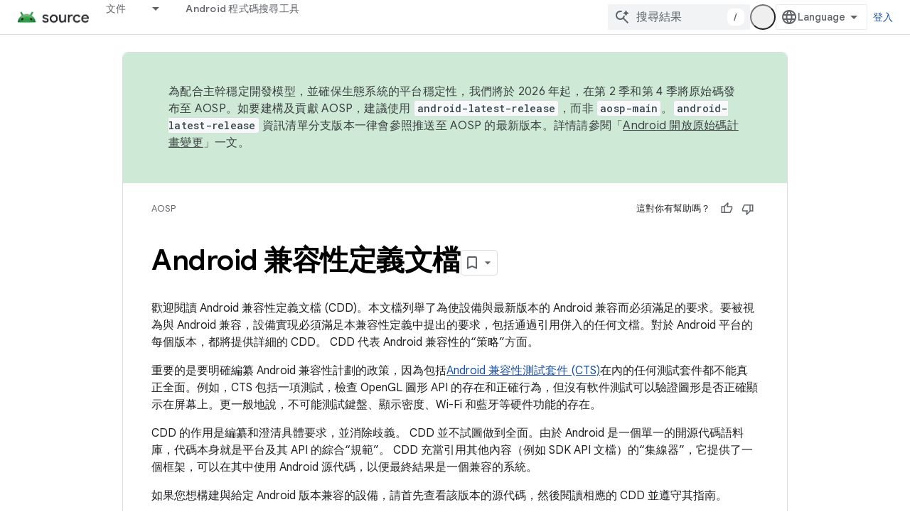

--- FILE ---
content_type: text/html; charset=utf-8
request_url: https://source.android.com/compatibility/cdd?authuser=1&hl=zh-tw
body_size: 18798
content:









<!doctype html>
<html 
      lang="zh-TW-x-mtfrom-en"
      dir="ltr">
  <head>
    <meta name="google-signin-client-id" content="721724668570-nbkv1cfusk7kk4eni4pjvepaus73b13t.apps.googleusercontent.com"><meta name="google-signin-scope"
          content="profile email https://www.googleapis.com/auth/developerprofiles https://www.googleapis.com/auth/developerprofiles.award https://www.googleapis.com/auth/devprofiles.full_control.firstparty"><meta property="og:site_name" content="Android Open Source Project">
    <meta property="og:type" content="website"><meta name="robots" content="noindex"><meta name="theme-color" content="#34a853"><meta charset="utf-8">
    <meta content="IE=Edge" http-equiv="X-UA-Compatible">
    <meta name="viewport" content="width=device-width, initial-scale=1">
    

    <link rel="manifest" href="/_pwa/androidsource/manifest.json"
          crossorigin="use-credentials">
    <link rel="preconnect" href="//www.gstatic.com" crossorigin>
    <link rel="preconnect" href="//fonts.gstatic.com" crossorigin>
    <link rel="preconnect" href="//fonts.googleapis.com" crossorigin>
    <link rel="preconnect" href="//apis.google.com" crossorigin>
    <link rel="preconnect" href="//www.google-analytics.com" crossorigin><link rel="stylesheet" href="//fonts.googleapis.com/css?family=Google+Sans:400,500,600,700|Google+Sans+Text:400,400italic,500,500italic,600,600italic,700,700italic|Roboto+Mono:400,500,700&display=swap">
      <link rel="stylesheet"
            href="//fonts.googleapis.com/css2?family=Material+Icons&family=Material+Symbols+Outlined&display=block"><link rel="stylesheet" href="https://www.gstatic.com/devrel-devsite/prod/v5f5028bd8220352863507a1bacc6e2ea79a725fdb2dd736f205c6da16a3d00d1/androidsource/css/app.css">
      
        <link rel="stylesheet" href="https://www.gstatic.com/devrel-devsite/prod/v5f5028bd8220352863507a1bacc6e2ea79a725fdb2dd736f205c6da16a3d00d1/androidsource/css/dark-theme.css" disabled>
      <link rel="shortcut icon" href="https://www.gstatic.com/devrel-devsite/prod/v5f5028bd8220352863507a1bacc6e2ea79a725fdb2dd736f205c6da16a3d00d1/androidsource/images/favicon.svg">
    <link rel="apple-touch-icon" href="https://www.gstatic.com/devrel-devsite/prod/v5f5028bd8220352863507a1bacc6e2ea79a725fdb2dd736f205c6da16a3d00d1/androidsource/images/touchicon-180.png"><link rel="canonical" href="https://source.android.com/compatibility/cdd?hl=zh-tw"><link rel="search" type="application/opensearchdescription+xml"
            title="Android Open Source Project" href="https://source.android.com/s/opensearch.xml?authuser=1&amp;hl=zh-tw">
      <link rel="alternate" hreflang="zh-Hant"
          href="https://source.android.com/compatibility/cdd?hl=zh-tw" /><link rel="alternate" hreflang="id"
          href="https://source.android.com/compatibility/cdd?hl=id" /><link rel="alternate" hreflang="pt-BR"
          href="https://source.android.com/compatibility/cdd?hl=pt-br" /><link rel="alternate" hreflang="ru"
          href="https://source.android.com/compatibility/cdd?hl=ru" /><link rel="alternate" hreflang="es-419"
          href="https://source.android.com/compatibility/cdd?hl=es-419" /><title>Android 兼容性定義文檔 &nbsp;|&nbsp; Android Open Source Project</title>

<meta property="og:title" content="Android 兼容性定義文檔 &nbsp;|&nbsp; Android Open Source Project"><meta property="og:url" content="https://source.android.com/compatibility/cdd?hl=zh-tw"><meta property="og:locale" content="zh_tw"><script type="application/ld+json">
  {
    "@context": "https://schema.org",
    "@type": "Article",
    
    "headline": "Android 兼容性定義文檔"
  }
</script><link rel="alternate machine-translated-from" hreflang="en"
        href="https://source.android.com/compatibility/cdd?hl=en&amp;authuser=1">
  
    
    
    
  

    
      <link rel="stylesheet" href="/extras.css"></head>
  <body class="color-scheme--light"
        template="page"
        theme="androidsource-theme"
        type="article"
        
        appearance
        
        layout="docs"
        
        
        
        
        
        display-toc
        pending>
  
    <devsite-progress type="indeterminate" id="app-progress"></devsite-progress>
  
  
    <a href="#main-content" class="skip-link button">
      
      跳至主要內容
    </a>
    <section class="devsite-wrapper">
      <devsite-cookie-notification-bar></devsite-cookie-notification-bar><devsite-header role="banner" keep-tabs-visible>
  
    





















<div class="devsite-header--inner" data-nosnippet>
  <div class="devsite-top-logo-row-wrapper-wrapper">
    <div class="devsite-top-logo-row-wrapper">
      <div class="devsite-top-logo-row">
        <button type="button" id="devsite-hamburger-menu"
          class="devsite-header-icon-button button-flat material-icons gc-analytics-event"
          data-category="Site-Wide Custom Events"
          data-label="Navigation menu button"
          visually-hidden
          aria-label="開啟選單">
        </button>
        
<div class="devsite-product-name-wrapper">

  <a href="/" class="devsite-site-logo-link gc-analytics-event"
   data-category="Site-Wide Custom Events" data-label="Site logo" track-type="globalNav"
   track-name="androidOpenSourceProject" track-metadata-position="nav"
   track-metadata-eventDetail="nav">
  
  <picture>
    
    <source srcset="https://www.gstatic.com/devrel-devsite/prod/v5f5028bd8220352863507a1bacc6e2ea79a725fdb2dd736f205c6da16a3d00d1/androidsource/images/lockup-dark-theme.png"
            media="(prefers-color-scheme: dark)"
            class="devsite-dark-theme">
    
    <img src="https://www.gstatic.com/devrel-devsite/prod/v5f5028bd8220352863507a1bacc6e2ea79a725fdb2dd736f205c6da16a3d00d1/androidsource/images/lockup.png" class="devsite-site-logo" alt="Android Open Source Project">
  </picture>
  
</a>



  
  
  <span class="devsite-product-name">
    <ul class="devsite-breadcrumb-list"
  >
  
  <li class="devsite-breadcrumb-item
             ">
    
    
    
      
      
    
  </li>
  
</ul>
  </span>

</div>
        <div class="devsite-top-logo-row-middle">
          <div class="devsite-header-upper-tabs">
            
              
              
  <devsite-tabs class="upper-tabs">

    <nav class="devsite-tabs-wrapper" aria-label="上層分頁">
      
        
          <tab class="devsite-dropdown
    
    
    
    ">
  
    <a href="https://source.android.com/docs?authuser=1&amp;hl=zh-tw"
    class="devsite-tabs-content gc-analytics-event "
      track-metadata-eventdetail="https://source.android.com/docs?authuser=1&amp;hl=zh-tw"
    
       track-type="nav"
       track-metadata-position="nav - 文件"
       track-metadata-module="primary nav"
       
       
         
           data-category="Site-Wide Custom Events"
         
           data-label="Tab: 文件"
         
           track-name="文件"
         
       >
    文件
  
    </a>
    
      <button
         aria-haspopup="menu"
         aria-expanded="false"
         aria-label="以下項目的下拉式選單： 文件"
         track-type="nav"
         track-metadata-eventdetail="https://source.android.com/docs?authuser=1&amp;hl=zh-tw"
         track-metadata-position="nav - 文件"
         track-metadata-module="primary nav"
         
          
            data-category="Site-Wide Custom Events"
          
            data-label="Tab: 文件"
          
            track-name="文件"
          
        
         class="devsite-tabs-dropdown-toggle devsite-icon devsite-icon-arrow-drop-down"></button>
    
  
  <div class="devsite-tabs-dropdown" role="menu" aria-label="submenu" hidden>
    
    <div class="devsite-tabs-dropdown-content">
      
        <div class="devsite-tabs-dropdown-column
                    android-source-tabs-dropdown-column-small">
          
            <ul class="devsite-tabs-dropdown-section
                       ">
              
                <li class="devsite-nav-title" role="heading" tooltip>新功能</li>
              
              
              
                <li class="devsite-nav-item">
                  <a href="https://source.android.com/docs/whatsnew/release-notes?authuser=1&amp;hl=zh-tw"
                    
                     track-type="nav"
                     track-metadata-eventdetail="https://source.android.com/docs/whatsnew/release-notes?authuser=1&amp;hl=zh-tw"
                     track-metadata-position="nav - 文件"
                     track-metadata-module="tertiary nav"
                     
                       track-metadata-module_headline="新功能"
                     
                     tooltip
                  >
                    
                    <div class="devsite-nav-item-title">
                      版本資訊
                    </div>
                    
                  </a>
                </li>
              
                <li class="devsite-nav-item">
                  <a href="https://source.android.com/docs/whatsnew/latest-security-bulletins?authuser=1&amp;hl=zh-tw"
                    
                     track-type="nav"
                     track-metadata-eventdetail="https://source.android.com/docs/whatsnew/latest-security-bulletins?authuser=1&amp;hl=zh-tw"
                     track-metadata-position="nav - 文件"
                     track-metadata-module="tertiary nav"
                     
                       track-metadata-module_headline="新功能"
                     
                     tooltip
                  >
                    
                    <div class="devsite-nav-item-title">
                      最新的安全性公告
                    </div>
                    
                  </a>
                </li>
              
                <li class="devsite-nav-item">
                  <a href="https://source.android.com/docs/whatsnew/latest-cdd?authuser=1&amp;hl=zh-tw"
                    
                     track-type="nav"
                     track-metadata-eventdetail="https://source.android.com/docs/whatsnew/latest-cdd?authuser=1&amp;hl=zh-tw"
                     track-metadata-position="nav - 文件"
                     track-metadata-module="tertiary nav"
                     
                       track-metadata-module_headline="新功能"
                     
                     tooltip
                  >
                    
                    <div class="devsite-nav-item-title">
                      最新的 Compatibility Definition Document (CDD)
                    </div>
                    
                  </a>
                </li>
              
                <li class="devsite-nav-item">
                  <a href="https://source.android.com/docs/whatsnew/site-updates?authuser=1&amp;hl=zh-tw"
                    
                     track-type="nav"
                     track-metadata-eventdetail="https://source.android.com/docs/whatsnew/site-updates?authuser=1&amp;hl=zh-tw"
                     track-metadata-position="nav - 文件"
                     track-metadata-module="tertiary nav"
                     
                       track-metadata-module_headline="新功能"
                     
                     tooltip
                  >
                    
                    <div class="devsite-nav-item-title">
                      網站更新
                    </div>
                    
                  </a>
                </li>
              
            </ul>
          
            <ul class="devsite-tabs-dropdown-section
                       ">
              
                <li class="devsite-nav-title" role="heading" tooltip>開始使用</li>
              
              
              
                <li class="devsite-nav-item">
                  <a href="https://source.android.com/docs/setup/about?authuser=1&amp;hl=zh-tw"
                    
                     track-type="nav"
                     track-metadata-eventdetail="https://source.android.com/docs/setup/about?authuser=1&amp;hl=zh-tw"
                     track-metadata-position="nav - 文件"
                     track-metadata-module="tertiary nav"
                     
                       track-metadata-module_headline="新功能"
                     
                     tooltip
                  >
                    
                    <div class="devsite-nav-item-title">
                      關於
                    </div>
                    
                  </a>
                </li>
              
                <li class="devsite-nav-item">
                  <a href="https://source.android.com/docs/setup/start?authuser=1&amp;hl=zh-tw"
                    
                     track-type="nav"
                     track-metadata-eventdetail="https://source.android.com/docs/setup/start?authuser=1&amp;hl=zh-tw"
                     track-metadata-position="nav - 文件"
                     track-metadata-module="tertiary nav"
                     
                       track-metadata-module_headline="新功能"
                     
                     tooltip
                  >
                    
                    <div class="devsite-nav-item-title">
                      開始
                    </div>
                    
                  </a>
                </li>
              
                <li class="devsite-nav-item">
                  <a href="https://source.android.com/docs/setup/download?authuser=1&amp;hl=zh-tw"
                    
                     track-type="nav"
                     track-metadata-eventdetail="https://source.android.com/docs/setup/download?authuser=1&amp;hl=zh-tw"
                     track-metadata-position="nav - 文件"
                     track-metadata-module="tertiary nav"
                     
                       track-metadata-module_headline="新功能"
                     
                     tooltip
                  >
                    
                    <div class="devsite-nav-item-title">
                      下載
                    </div>
                    
                  </a>
                </li>
              
                <li class="devsite-nav-item">
                  <a href="https://source.android.com/docs/setup/build?authuser=1&amp;hl=zh-tw"
                    
                     track-type="nav"
                     track-metadata-eventdetail="https://source.android.com/docs/setup/build?authuser=1&amp;hl=zh-tw"
                     track-metadata-position="nav - 文件"
                     track-metadata-module="tertiary nav"
                     
                       track-metadata-module_headline="新功能"
                     
                     tooltip
                  >
                    
                    <div class="devsite-nav-item-title">
                      建構
                    </div>
                    
                  </a>
                </li>
              
                <li class="devsite-nav-item">
                  <a href="https://source.android.com/docs/setup/test?authuser=1&amp;hl=zh-tw"
                    
                     track-type="nav"
                     track-metadata-eventdetail="https://source.android.com/docs/setup/test?authuser=1&amp;hl=zh-tw"
                     track-metadata-position="nav - 文件"
                     track-metadata-module="tertiary nav"
                     
                       track-metadata-module_headline="新功能"
                     
                     tooltip
                  >
                    
                    <div class="devsite-nav-item-title">
                      測試
                    </div>
                    
                  </a>
                </li>
              
                <li class="devsite-nav-item">
                  <a href="https://source.android.com/docs/setup/create/coding-tasks?authuser=1&amp;hl=zh-tw"
                    
                     track-type="nav"
                     track-metadata-eventdetail="https://source.android.com/docs/setup/create/coding-tasks?authuser=1&amp;hl=zh-tw"
                     track-metadata-position="nav - 文件"
                     track-metadata-module="tertiary nav"
                     
                       track-metadata-module_headline="新功能"
                     
                     tooltip
                  >
                    
                    <div class="devsite-nav-item-title">
                      建立
                    </div>
                    
                  </a>
                </li>
              
                <li class="devsite-nav-item">
                  <a href="https://source.android.com/docs/setup/contribute?authuser=1&amp;hl=zh-tw"
                    
                     track-type="nav"
                     track-metadata-eventdetail="https://source.android.com/docs/setup/contribute?authuser=1&amp;hl=zh-tw"
                     track-metadata-position="nav - 文件"
                     track-metadata-module="tertiary nav"
                     
                       track-metadata-module_headline="新功能"
                     
                     tooltip
                  >
                    
                    <div class="devsite-nav-item-title">
                      貢獻己力
                    </div>
                    
                  </a>
                </li>
              
                <li class="devsite-nav-item">
                  <a href="https://source.android.com/docs/setup/community/cofc?authuser=1&amp;hl=zh-tw"
                    
                     track-type="nav"
                     track-metadata-eventdetail="https://source.android.com/docs/setup/community/cofc?authuser=1&amp;hl=zh-tw"
                     track-metadata-position="nav - 文件"
                     track-metadata-module="tertiary nav"
                     
                       track-metadata-module_headline="新功能"
                     
                     tooltip
                  >
                    
                    <div class="devsite-nav-item-title">
                      Community
                    </div>
                    
                  </a>
                </li>
              
                <li class="devsite-nav-item">
                  <a href="https://source.android.com/docs/setup/reference?authuser=1&amp;hl=zh-tw"
                    
                     track-type="nav"
                     track-metadata-eventdetail="https://source.android.com/docs/setup/reference?authuser=1&amp;hl=zh-tw"
                     track-metadata-position="nav - 文件"
                     track-metadata-module="tertiary nav"
                     
                       track-metadata-module_headline="新功能"
                     
                     tooltip
                  >
                    
                    <div class="devsite-nav-item-title">
                      工具、建構和相關參考資料
                    </div>
                    
                  </a>
                </li>
              
            </ul>
          
            <ul class="devsite-tabs-dropdown-section
                       ">
              
                <li class="devsite-nav-title" role="heading" tooltip>安全性</li>
              
              
              
                <li class="devsite-nav-item">
                  <a href="https://source.android.com/docs/security/overview?authuser=1&amp;hl=zh-tw"
                    
                     track-type="nav"
                     track-metadata-eventdetail="https://source.android.com/docs/security/overview?authuser=1&amp;hl=zh-tw"
                     track-metadata-position="nav - 文件"
                     track-metadata-module="tertiary nav"
                     
                       track-metadata-module_headline="新功能"
                     
                     tooltip
                  >
                    
                    <div class="devsite-nav-item-title">
                      總覽
                    </div>
                    
                  </a>
                </li>
              
                <li class="devsite-nav-item">
                  <a href="https://source.android.com/docs/security/bulletin?authuser=1&amp;hl=zh-tw"
                    
                     track-type="nav"
                     track-metadata-eventdetail="https://source.android.com/docs/security/bulletin?authuser=1&amp;hl=zh-tw"
                     track-metadata-position="nav - 文件"
                     track-metadata-module="tertiary nav"
                     
                       track-metadata-module_headline="新功能"
                     
                     tooltip
                  >
                    
                    <div class="devsite-nav-item-title">
                      公告
                    </div>
                    
                  </a>
                </li>
              
                <li class="devsite-nav-item">
                  <a href="https://source.android.com/docs/security/features?authuser=1&amp;hl=zh-tw"
                    
                     track-type="nav"
                     track-metadata-eventdetail="https://source.android.com/docs/security/features?authuser=1&amp;hl=zh-tw"
                     track-metadata-position="nav - 文件"
                     track-metadata-module="tertiary nav"
                     
                       track-metadata-module_headline="新功能"
                     
                     tooltip
                  >
                    
                    <div class="devsite-nav-item-title">
                      特徵
                    </div>
                    
                  </a>
                </li>
              
                <li class="devsite-nav-item">
                  <a href="https://source.android.com/docs/security/test/fuzz-sanitize?authuser=1&amp;hl=zh-tw"
                    
                     track-type="nav"
                     track-metadata-eventdetail="https://source.android.com/docs/security/test/fuzz-sanitize?authuser=1&amp;hl=zh-tw"
                     track-metadata-position="nav - 文件"
                     track-metadata-module="tertiary nav"
                     
                       track-metadata-module_headline="新功能"
                     
                     tooltip
                  >
                    
                    <div class="devsite-nav-item-title">
                      測試
                    </div>
                    
                  </a>
                </li>
              
                <li class="devsite-nav-item">
                  <a href="https://source.android.com/docs/security/best-practices?authuser=1&amp;hl=zh-tw"
                    
                     track-type="nav"
                     track-metadata-eventdetail="https://source.android.com/docs/security/best-practices?authuser=1&amp;hl=zh-tw"
                     track-metadata-position="nav - 文件"
                     track-metadata-module="tertiary nav"
                     
                       track-metadata-module_headline="新功能"
                     
                     tooltip
                  >
                    
                    <div class="devsite-nav-item-title">
                      最佳做法
                    </div>
                    
                  </a>
                </li>
              
            </ul>
          
        </div>
      
        <div class="devsite-tabs-dropdown-column
                    android-source-tabs-dropdown-column-small">
          
            <ul class="devsite-tabs-dropdown-section
                       ">
              
                <li class="devsite-nav-title" role="heading" tooltip>核心主題</li>
              
              
              
                <li class="devsite-nav-item">
                  <a href="https://source.android.com/docs/core/architecture?authuser=1&amp;hl=zh-tw"
                    
                     track-type="nav"
                     track-metadata-eventdetail="https://source.android.com/docs/core/architecture?authuser=1&amp;hl=zh-tw"
                     track-metadata-position="nav - 文件"
                     track-metadata-module="tertiary nav"
                     
                       track-metadata-module_headline="核心主題"
                     
                     tooltip
                  >
                    
                    <div class="devsite-nav-item-title">
                      架構
                    </div>
                    
                  </a>
                </li>
              
                <li class="devsite-nav-item">
                  <a href="https://source.android.com/docs/core/audio?authuser=1&amp;hl=zh-tw"
                    
                     track-type="nav"
                     track-metadata-eventdetail="https://source.android.com/docs/core/audio?authuser=1&amp;hl=zh-tw"
                     track-metadata-position="nav - 文件"
                     track-metadata-module="tertiary nav"
                     
                       track-metadata-module_headline="核心主題"
                     
                     tooltip
                  >
                    
                    <div class="devsite-nav-item-title">
                      音訊
                    </div>
                    
                  </a>
                </li>
              
                <li class="devsite-nav-item">
                  <a href="https://source.android.com/docs/core/camera?authuser=1&amp;hl=zh-tw"
                    
                     track-type="nav"
                     track-metadata-eventdetail="https://source.android.com/docs/core/camera?authuser=1&amp;hl=zh-tw"
                     track-metadata-position="nav - 文件"
                     track-metadata-module="tertiary nav"
                     
                       track-metadata-module_headline="核心主題"
                     
                     tooltip
                  >
                    
                    <div class="devsite-nav-item-title">
                      相機
                    </div>
                    
                  </a>
                </li>
              
                <li class="devsite-nav-item">
                  <a href="https://source.android.com/docs/core/connect?authuser=1&amp;hl=zh-tw"
                    
                     track-type="nav"
                     track-metadata-eventdetail="https://source.android.com/docs/core/connect?authuser=1&amp;hl=zh-tw"
                     track-metadata-position="nav - 文件"
                     track-metadata-module="tertiary nav"
                     
                       track-metadata-module_headline="核心主題"
                     
                     tooltip
                  >
                    
                    <div class="devsite-nav-item-title">
                      連線能力
                    </div>
                    
                  </a>
                </li>
              
                <li class="devsite-nav-item">
                  <a href="https://source.android.com/docs/core/data?authuser=1&amp;hl=zh-tw"
                    
                     track-type="nav"
                     track-metadata-eventdetail="https://source.android.com/docs/core/data?authuser=1&amp;hl=zh-tw"
                     track-metadata-position="nav - 文件"
                     track-metadata-module="tertiary nav"
                     
                       track-metadata-module_headline="核心主題"
                     
                     tooltip
                  >
                    
                    <div class="devsite-nav-item-title">
                      資料
                    </div>
                    
                  </a>
                </li>
              
                <li class="devsite-nav-item">
                  <a href="https://source.android.com/docs/core/display?authuser=1&amp;hl=zh-tw"
                    
                     track-type="nav"
                     track-metadata-eventdetail="https://source.android.com/docs/core/display?authuser=1&amp;hl=zh-tw"
                     track-metadata-position="nav - 文件"
                     track-metadata-module="tertiary nav"
                     
                       track-metadata-module_headline="核心主題"
                     
                     tooltip
                  >
                    
                    <div class="devsite-nav-item-title">
                      螢幕
                    </div>
                    
                  </a>
                </li>
              
                <li class="devsite-nav-item">
                  <a href="https://source.android.com/docs/core/fonts/custom-font-fallback?authuser=1&amp;hl=zh-tw"
                    
                     track-type="nav"
                     track-metadata-eventdetail="https://source.android.com/docs/core/fonts/custom-font-fallback?authuser=1&amp;hl=zh-tw"
                     track-metadata-position="nav - 文件"
                     track-metadata-module="tertiary nav"
                     
                       track-metadata-module_headline="核心主題"
                     
                     tooltip
                  >
                    
                    <div class="devsite-nav-item-title">
                      字型
                    </div>
                    
                  </a>
                </li>
              
                <li class="devsite-nav-item">
                  <a href="https://source.android.com/docs/core/graphics?authuser=1&amp;hl=zh-tw"
                    
                     track-type="nav"
                     track-metadata-eventdetail="https://source.android.com/docs/core/graphics?authuser=1&amp;hl=zh-tw"
                     track-metadata-position="nav - 文件"
                     track-metadata-module="tertiary nav"
                     
                       track-metadata-module_headline="核心主題"
                     
                     tooltip
                  >
                    
                    <div class="devsite-nav-item-title">
                      圖像
                    </div>
                    
                  </a>
                </li>
              
                <li class="devsite-nav-item">
                  <a href="https://source.android.com/docs/core/interaction?authuser=1&amp;hl=zh-tw"
                    
                     track-type="nav"
                     track-metadata-eventdetail="https://source.android.com/docs/core/interaction?authuser=1&amp;hl=zh-tw"
                     track-metadata-position="nav - 文件"
                     track-metadata-module="tertiary nav"
                     
                       track-metadata-module_headline="核心主題"
                     
                     tooltip
                  >
                    
                    <div class="devsite-nav-item-title">
                      互動
                    </div>
                    
                  </a>
                </li>
              
                <li class="devsite-nav-item">
                  <a href="https://source.android.com/docs/core/media?authuser=1&amp;hl=zh-tw"
                    
                     track-type="nav"
                     track-metadata-eventdetail="https://source.android.com/docs/core/media?authuser=1&amp;hl=zh-tw"
                     track-metadata-position="nav - 文件"
                     track-metadata-module="tertiary nav"
                     
                       track-metadata-module_headline="核心主題"
                     
                     tooltip
                  >
                    
                    <div class="devsite-nav-item-title">
                      媒體
                    </div>
                    
                  </a>
                </li>
              
                <li class="devsite-nav-item">
                  <a href="https://source.android.com/docs/core/perf?authuser=1&amp;hl=zh-tw"
                    
                     track-type="nav"
                     track-metadata-eventdetail="https://source.android.com/docs/core/perf?authuser=1&amp;hl=zh-tw"
                     track-metadata-position="nav - 文件"
                     track-metadata-module="tertiary nav"
                     
                       track-metadata-module_headline="核心主題"
                     
                     tooltip
                  >
                    
                    <div class="devsite-nav-item-title">
                      效能
                    </div>
                    
                  </a>
                </li>
              
                <li class="devsite-nav-item">
                  <a href="https://source.android.com/docs/core/permissions?authuser=1&amp;hl=zh-tw"
                    
                     track-type="nav"
                     track-metadata-eventdetail="https://source.android.com/docs/core/permissions?authuser=1&amp;hl=zh-tw"
                     track-metadata-position="nav - 文件"
                     track-metadata-module="tertiary nav"
                     
                       track-metadata-module_headline="核心主題"
                     
                     tooltip
                  >
                    
                    <div class="devsite-nav-item-title">
                      權限
                    </div>
                    
                  </a>
                </li>
              
                <li class="devsite-nav-item">
                  <a href="https://source.android.com/docs/core/power?authuser=1&amp;hl=zh-tw"
                    
                     track-type="nav"
                     track-metadata-eventdetail="https://source.android.com/docs/core/power?authuser=1&amp;hl=zh-tw"
                     track-metadata-position="nav - 文件"
                     track-metadata-module="tertiary nav"
                     
                       track-metadata-module_headline="核心主題"
                     
                     tooltip
                  >
                    
                    <div class="devsite-nav-item-title">
                      電源
                    </div>
                    
                  </a>
                </li>
              
                <li class="devsite-nav-item">
                  <a href="https://source.android.com/docs/core/runtime?authuser=1&amp;hl=zh-tw"
                    
                     track-type="nav"
                     track-metadata-eventdetail="https://source.android.com/docs/core/runtime?authuser=1&amp;hl=zh-tw"
                     track-metadata-position="nav - 文件"
                     track-metadata-module="tertiary nav"
                     
                       track-metadata-module_headline="核心主題"
                     
                     tooltip
                  >
                    
                    <div class="devsite-nav-item-title">
                      執行階段
                    </div>
                    
                  </a>
                </li>
              
                <li class="devsite-nav-item">
                  <a href="https://source.android.com/docs/core/settings?authuser=1&amp;hl=zh-tw"
                    
                     track-type="nav"
                     track-metadata-eventdetail="https://source.android.com/docs/core/settings?authuser=1&amp;hl=zh-tw"
                     track-metadata-position="nav - 文件"
                     track-metadata-module="tertiary nav"
                     
                       track-metadata-module_headline="核心主題"
                     
                     tooltip
                  >
                    
                    <div class="devsite-nav-item-title">
                      設定
                    </div>
                    
                  </a>
                </li>
              
                <li class="devsite-nav-item">
                  <a href="https://source.android.com/docs/core/storage?authuser=1&amp;hl=zh-tw"
                    
                     track-type="nav"
                     track-metadata-eventdetail="https://source.android.com/docs/core/storage?authuser=1&amp;hl=zh-tw"
                     track-metadata-position="nav - 文件"
                     track-metadata-module="tertiary nav"
                     
                       track-metadata-module_headline="核心主題"
                     
                     tooltip
                  >
                    
                    <div class="devsite-nav-item-title">
                      Storage
                    </div>
                    
                  </a>
                </li>
              
                <li class="devsite-nav-item">
                  <a href="https://source.android.com/docs/core/tests?authuser=1&amp;hl=zh-tw"
                    
                     track-type="nav"
                     track-metadata-eventdetail="https://source.android.com/docs/core/tests?authuser=1&amp;hl=zh-tw"
                     track-metadata-position="nav - 文件"
                     track-metadata-module="tertiary nav"
                     
                       track-metadata-module_headline="核心主題"
                     
                     tooltip
                  >
                    
                    <div class="devsite-nav-item-title">
                      測驗
                    </div>
                    
                  </a>
                </li>
              
                <li class="devsite-nav-item">
                  <a href="https://source.android.com/docs/core/ota?authuser=1&amp;hl=zh-tw"
                    
                     track-type="nav"
                     track-metadata-eventdetail="https://source.android.com/docs/core/ota?authuser=1&amp;hl=zh-tw"
                     track-metadata-position="nav - 文件"
                     track-metadata-module="tertiary nav"
                     
                       track-metadata-module_headline="核心主題"
                     
                     tooltip
                  >
                    
                    <div class="devsite-nav-item-title">
                      更新
                    </div>
                    
                  </a>
                </li>
              
                <li class="devsite-nav-item">
                  <a href="https://source.android.com/docs/core/virtualization?authuser=1&amp;hl=zh-tw"
                    
                     track-type="nav"
                     track-metadata-eventdetail="https://source.android.com/docs/core/virtualization?authuser=1&amp;hl=zh-tw"
                     track-metadata-position="nav - 文件"
                     track-metadata-module="tertiary nav"
                     
                       track-metadata-module_headline="核心主題"
                     
                     tooltip
                  >
                    
                    <div class="devsite-nav-item-title">
                      虛擬化技術
                    </div>
                    
                  </a>
                </li>
              
            </ul>
          
        </div>
      
        <div class="devsite-tabs-dropdown-column
                    android-source-tabs-dropdown-column-small">
          
            <ul class="devsite-tabs-dropdown-section
                       ">
              
                <li class="devsite-nav-title" role="heading" tooltip>相容性</li>
              
              
              
                <li class="devsite-nav-item">
                  <a href="https://source.android.com/docs/compatibility/cdd?authuser=1&amp;hl=zh-tw"
                    
                     track-type="nav"
                     track-metadata-eventdetail="https://source.android.com/docs/compatibility/cdd?authuser=1&amp;hl=zh-tw"
                     track-metadata-position="nav - 文件"
                     track-metadata-module="tertiary nav"
                     
                       track-metadata-module_headline="相容性"
                     
                     tooltip
                  >
                    
                    <div class="devsite-nav-item-title">
                      相容性定義說明文件 (CDD)
                    </div>
                    
                  </a>
                </li>
              
                <li class="devsite-nav-item">
                  <a href="https://source.android.com/docs/compatibility/cts?authuser=1&amp;hl=zh-tw"
                    
                     track-type="nav"
                     track-metadata-eventdetail="https://source.android.com/docs/compatibility/cts?authuser=1&amp;hl=zh-tw"
                     track-metadata-position="nav - 文件"
                     track-metadata-module="tertiary nav"
                     
                       track-metadata-module_headline="相容性"
                     
                     tooltip
                  >
                    
                    <div class="devsite-nav-item-title">
                      Compatibility Test Suite (CTS)
                    </div>
                    
                  </a>
                </li>
              
            </ul>
          
            <ul class="devsite-tabs-dropdown-section
                       ">
              
                <li class="devsite-nav-title" role="heading" tooltip>Android 裝置</li>
              
              
              
                <li class="devsite-nav-item">
                  <a href="https://source.android.com/docs/devices/cuttlefish?authuser=1&amp;hl=zh-tw"
                    
                     track-type="nav"
                     track-metadata-eventdetail="https://source.android.com/docs/devices/cuttlefish?authuser=1&amp;hl=zh-tw"
                     track-metadata-position="nav - 文件"
                     track-metadata-module="tertiary nav"
                     
                       track-metadata-module_headline="相容性"
                     
                     tooltip
                  >
                    
                    <div class="devsite-nav-item-title">
                      墨魚
                    </div>
                    
                  </a>
                </li>
              
                <li class="devsite-nav-item">
                  <a href="https://source.android.com/docs/devices/admin?authuser=1&amp;hl=zh-tw"
                    
                     track-type="nav"
                     track-metadata-eventdetail="https://source.android.com/docs/devices/admin?authuser=1&amp;hl=zh-tw"
                     track-metadata-position="nav - 文件"
                     track-metadata-module="tertiary nav"
                     
                       track-metadata-module_headline="相容性"
                     
                     tooltip
                  >
                    
                    <div class="devsite-nav-item-title">
                      Enterprise
                    </div>
                    
                  </a>
                </li>
              
                <li class="devsite-nav-item">
                  <a href="https://source.android.com/docs/devices/tv?authuser=1&amp;hl=zh-tw"
                    
                     track-type="nav"
                     track-metadata-eventdetail="https://source.android.com/docs/devices/tv?authuser=1&amp;hl=zh-tw"
                     track-metadata-position="nav - 文件"
                     track-metadata-module="tertiary nav"
                     
                       track-metadata-module_headline="相容性"
                     
                     tooltip
                  >
                    
                    <div class="devsite-nav-item-title">
                      電視
                    </div>
                    
                  </a>
                </li>
              
            </ul>
          
            <ul class="devsite-tabs-dropdown-section
                       ">
              
                <li class="devsite-nav-title" role="heading" tooltip>Automotive</li>
              
              
              
                <li class="devsite-nav-item">
                  <a href="https://source.android.com/docs/automotive/start/what_automotive?authuser=1&amp;hl=zh-tw"
                    
                     track-type="nav"
                     track-metadata-eventdetail="https://source.android.com/docs/automotive/start/what_automotive?authuser=1&amp;hl=zh-tw"
                     track-metadata-position="nav - 文件"
                     track-metadata-module="tertiary nav"
                     
                       track-metadata-module_headline="相容性"
                     
                     tooltip
                  >
                    
                    <div class="devsite-nav-item-title">
                      開始使用
                    </div>
                    
                  </a>
                </li>
              
                <li class="devsite-nav-item">
                  <a href="https://source.android.com/docs/automotive/guidelines?authuser=1&amp;hl=zh-tw"
                    
                     track-type="nav"
                     track-metadata-eventdetail="https://source.android.com/docs/automotive/guidelines?authuser=1&amp;hl=zh-tw"
                     track-metadata-position="nav - 文件"
                     track-metadata-module="tertiary nav"
                     
                       track-metadata-module_headline="相容性"
                     
                     tooltip
                  >
                    
                    <div class="devsite-nav-item-title">
                      開發規範
                    </div>
                    
                  </a>
                </li>
              
                <li class="devsite-nav-item">
                  <a href="https://source.android.com/docs/automotive/dev-tools?authuser=1&amp;hl=zh-tw"
                    
                     track-type="nav"
                     track-metadata-eventdetail="https://source.android.com/docs/automotive/dev-tools?authuser=1&amp;hl=zh-tw"
                     track-metadata-position="nav - 文件"
                     track-metadata-module="tertiary nav"
                     
                       track-metadata-module_headline="相容性"
                     
                     tooltip
                  >
                    
                    <div class="devsite-nav-item-title">
                      開發工具
                    </div>
                    
                  </a>
                </li>
              
                <li class="devsite-nav-item">
                  <a href="https://source.android.com/docs/automotive/tools?authuser=1&amp;hl=zh-tw"
                    
                     track-type="nav"
                     track-metadata-eventdetail="https://source.android.com/docs/automotive/tools?authuser=1&amp;hl=zh-tw"
                     track-metadata-position="nav - 文件"
                     track-metadata-module="tertiary nav"
                     
                       track-metadata-module_headline="相容性"
                     
                     tooltip
                  >
                    
                    <div class="devsite-nav-item-title">
                      測試工具和基礎架構
                    </div>
                    
                  </a>
                </li>
              
                <li class="devsite-nav-item">
                  <a href="https://source.android.com/docs/automotive/start/releases?authuser=1&amp;hl=zh-tw"
                    
                     track-type="nav"
                     track-metadata-eventdetail="https://source.android.com/docs/automotive/start/releases?authuser=1&amp;hl=zh-tw"
                     track-metadata-position="nav - 文件"
                     track-metadata-module="tertiary nav"
                     
                       track-metadata-module_headline="相容性"
                     
                     tooltip
                  >
                    
                    <div class="devsite-nav-item-title">
                      版本詳細資訊
                    </div>
                    
                  </a>
                </li>
              
            </ul>
          
            <ul class="devsite-tabs-dropdown-section
                       ">
              
                <li class="devsite-nav-title" role="heading" tooltip>參考資料</li>
              
              
              
                <li class="devsite-nav-item">
                  <a href="https://source.android.com/reference/hidl?authuser=1&amp;hl=zh-tw"
                    
                     track-type="nav"
                     track-metadata-eventdetail="https://source.android.com/reference/hidl?authuser=1&amp;hl=zh-tw"
                     track-metadata-position="nav - 文件"
                     track-metadata-module="tertiary nav"
                     
                       track-metadata-module_headline="相容性"
                     
                     tooltip
                  >
                    
                    <div class="devsite-nav-item-title">
                      HIDL
                    </div>
                    
                  </a>
                </li>
              
                <li class="devsite-nav-item">
                  <a href="https://source.android.com/reference/hal?authuser=1&amp;hl=zh-tw"
                    
                     track-type="nav"
                     track-metadata-eventdetail="https://source.android.com/reference/hal?authuser=1&amp;hl=zh-tw"
                     track-metadata-position="nav - 文件"
                     track-metadata-module="tertiary nav"
                     
                       track-metadata-module_headline="相容性"
                     
                     tooltip
                  >
                    
                    <div class="devsite-nav-item-title">
                      HAL
                    </div>
                    
                  </a>
                </li>
              
                <li class="devsite-nav-item">
                  <a href="https://source.android.com/reference/tradefed/classes?authuser=1&amp;hl=zh-tw"
                    
                     track-type="nav"
                     track-metadata-eventdetail="https://source.android.com/reference/tradefed/classes?authuser=1&amp;hl=zh-tw"
                     track-metadata-position="nav - 文件"
                     track-metadata-module="tertiary nav"
                     
                       track-metadata-module_headline="相容性"
                     
                     tooltip
                  >
                    
                    <div class="devsite-nav-item-title">
                      貿易聯盟
                    </div>
                    
                  </a>
                </li>
              
                <li class="devsite-nav-item">
                  <a href="https://source.android.com/reference/sts/classes?authuser=1&amp;hl=zh-tw"
                    
                     track-type="nav"
                     track-metadata-eventdetail="https://source.android.com/reference/sts/classes?authuser=1&amp;hl=zh-tw"
                     track-metadata-position="nav - 文件"
                     track-metadata-module="tertiary nav"
                     
                       track-metadata-module_headline="相容性"
                     
                     tooltip
                  >
                    
                    <div class="devsite-nav-item-title">
                      安全性測試套件
                    </div>
                    
                  </a>
                </li>
              
            </ul>
          
        </div>
      
    </div>
  </div>
</tab>
        
      
        
          <tab  >
            
    <a href="https://cs.android.com/android/platform/superproject?authuser=1&amp;hl=zh-tw"
    class="devsite-tabs-content gc-analytics-event "
      track-metadata-eventdetail="https://cs.android.com/android/platform/superproject?authuser=1&amp;hl=zh-tw"
    
       track-type="nav"
       track-metadata-position="nav - android 程式碼搜尋工具"
       track-metadata-module="primary nav"
       
       
         
           data-category="Site-Wide Custom Events"
         
           data-label="Tab: Android 程式碼搜尋工具"
         
           track-name="android 程式碼搜尋工具"
         
       >
    Android 程式碼搜尋工具
  
    </a>
    
  
          </tab>
        
      
    </nav>

  </devsite-tabs>

            
           </div>
          
<devsite-search
    enable-signin
    enable-search
    enable-suggestions
      enable-query-completion
    
    enable-search-summaries
    project-name="Android Open Source Project"
    tenant-name="Android Open Source Project"
    
    
    
    
    
    >
  <form class="devsite-search-form" action="https://source.android.com/s/results?authuser=1&amp;hl=zh-tw" method="GET">
    <div class="devsite-search-container">
      <button type="button"
              search-open
              class="devsite-search-button devsite-header-icon-button button-flat material-icons"
              
              aria-label="開啟搜尋"></button>
      <div class="devsite-searchbox">
        <input
          aria-activedescendant=""
          aria-autocomplete="list"
          
          aria-label="搜尋結果"
          aria-expanded="false"
          aria-haspopup="listbox"
          autocomplete="off"
          class="devsite-search-field devsite-search-query"
          name="q"
          
          placeholder="搜尋結果"
          role="combobox"
          type="text"
          value=""
          >
          <div class="devsite-search-image material-icons" aria-hidden="true">
            
              <svg class="devsite-search-ai-image" width="24" height="24" viewBox="0 0 24 24" fill="none" xmlns="http://www.w3.org/2000/svg">
                  <g clip-path="url(#clip0_6641_386)">
                    <path d="M19.6 21L13.3 14.7C12.8 15.1 12.225 15.4167 11.575 15.65C10.925 15.8833 10.2333 16 9.5 16C7.68333 16 6.14167 15.375 4.875 14.125C3.625 12.8583 3 11.3167 3 9.5C3 7.68333 3.625 6.15 4.875 4.9C6.14167 3.63333 7.68333 3 9.5 3C10.0167 3 10.5167 3.05833 11 3.175C11.4833 3.275 11.9417 3.43333 12.375 3.65L10.825 5.2C10.6083 5.13333 10.3917 5.08333 10.175 5.05C9.95833 5.01667 9.73333 5 9.5 5C8.25 5 7.18333 5.44167 6.3 6.325C5.43333 7.19167 5 8.25 5 9.5C5 10.75 5.43333 11.8167 6.3 12.7C7.18333 13.5667 8.25 14 9.5 14C10.6667 14 11.6667 13.625 12.5 12.875C13.35 12.1083 13.8417 11.15 13.975 10H15.975C15.925 10.6333 15.7833 11.2333 15.55 11.8C15.3333 12.3667 15.05 12.8667 14.7 13.3L21 19.6L19.6 21ZM17.5 12C17.5 10.4667 16.9667 9.16667 15.9 8.1C14.8333 7.03333 13.5333 6.5 12 6.5C13.5333 6.5 14.8333 5.96667 15.9 4.9C16.9667 3.83333 17.5 2.53333 17.5 0.999999C17.5 2.53333 18.0333 3.83333 19.1 4.9C20.1667 5.96667 21.4667 6.5 23 6.5C21.4667 6.5 20.1667 7.03333 19.1 8.1C18.0333 9.16667 17.5 10.4667 17.5 12Z" fill="#5F6368"/>
                  </g>
                <defs>
                <clipPath id="clip0_6641_386">
                <rect width="24" height="24" fill="white"/>
                </clipPath>
                </defs>
              </svg>
            
          </div>
          <div class="devsite-search-shortcut-icon-container" aria-hidden="true">
            <kbd class="devsite-search-shortcut-icon">/</kbd>
          </div>
      </div>
    </div>
  </form>
  <button type="button"
          search-close
          class="devsite-search-button devsite-header-icon-button button-flat material-icons"
          
          aria-label="關閉搜尋"></button>
</devsite-search>

        </div>

        

          

          

          <devsite-appearance-selector></devsite-appearance-selector>

          
<devsite-language-selector>
  <ul role="presentation">
    
    
    <li role="presentation">
      <a role="menuitem" lang="en"
        >English</a>
    </li>
    
    <li role="presentation">
      <a role="menuitem" lang="es_419"
        >Español – América Latina</a>
    </li>
    
    <li role="presentation">
      <a role="menuitem" lang="id"
        >Indonesia</a>
    </li>
    
    <li role="presentation">
      <a role="menuitem" lang="pt_br"
        >Português – Brasil</a>
    </li>
    
    <li role="presentation">
      <a role="menuitem" lang="ru"
        >Русский</a>
    </li>
    
    <li role="presentation">
      <a role="menuitem" lang="zh_cn"
        >中文 – 简体</a>
    </li>
    
    <li role="presentation">
      <a role="menuitem" lang="zh_tw"
        >中文 – 繁體</a>
    </li>
    
  </ul>
</devsite-language-selector>


          

        

        
          <devsite-user 
                        
                        
                          enable-profiles
                        
                        
                        id="devsite-user">
            
              
              <span class="button devsite-top-button" aria-hidden="true" visually-hidden>登入</span>
            
          </devsite-user>
        
        
        
      </div>
    </div>
  </div>



  <div class="devsite-collapsible-section
    
      devsite-header-no-lower-tabs
    ">
    <div class="devsite-header-background">
      
        
      
      
    </div>
  </div>

</div>



  
</devsite-header>
      <devsite-book-nav scrollbars hidden>
        
          





















<div class="devsite-book-nav-filter"
     hidden>
  <span class="filter-list-icon material-icons" aria-hidden="true"></span>
  <input type="text"
         placeholder="篩選器"
         
         aria-label="篩選類型"
         role="searchbox">
  
  <span class="filter-clear-button hidden"
        data-title="清除篩選器"
        aria-label="清除篩選器"
        role="button"
        tabindex="0"></span>
</div>

<nav class="devsite-book-nav devsite-nav nocontent"
     aria-label="側邊選單">
  <div class="devsite-mobile-header">
    <button type="button"
            id="devsite-close-nav"
            class="devsite-header-icon-button button-flat material-icons gc-analytics-event"
            data-category="Site-Wide Custom Events"
            data-label="Close navigation"
            aria-label="關閉導覽列">
    </button>
    <div class="devsite-product-name-wrapper">

  <a href="/" class="devsite-site-logo-link gc-analytics-event"
   data-category="Site-Wide Custom Events" data-label="Site logo" track-type="globalNav"
   track-name="androidOpenSourceProject" track-metadata-position="nav"
   track-metadata-eventDetail="nav">
  
  <picture>
    
    <source srcset="https://www.gstatic.com/devrel-devsite/prod/v5f5028bd8220352863507a1bacc6e2ea79a725fdb2dd736f205c6da16a3d00d1/androidsource/images/lockup-dark-theme.png"
            media="(prefers-color-scheme: dark)"
            class="devsite-dark-theme">
    
    <img src="https://www.gstatic.com/devrel-devsite/prod/v5f5028bd8220352863507a1bacc6e2ea79a725fdb2dd736f205c6da16a3d00d1/androidsource/images/lockup.png" class="devsite-site-logo" alt="Android Open Source Project">
  </picture>
  
</a>


  
      <span class="devsite-product-name">
        
        
        <ul class="devsite-breadcrumb-list"
  >
  
  <li class="devsite-breadcrumb-item
             ">
    
    
    
      
      
    
  </li>
  
</ul>
      </span>
    

</div>
  </div>

  <div class="devsite-book-nav-wrapper">
    <div class="devsite-mobile-nav-top">
      
        <ul class="devsite-nav-list">
          
            <li class="devsite-nav-item">
              
  
  <a href="/docs"
    
       class="devsite-nav-title gc-analytics-event
              
              "
    

    
      
        data-category="Site-Wide Custom Events"
      
        data-label="Tab: 文件"
      
        track-name="文件"
      
    
     data-category="Site-Wide Custom Events"
     data-label="Responsive Tab: 文件"
     track-type="globalNav"
     track-metadata-eventDetail="globalMenu"
     track-metadata-position="nav">
  
    <span class="devsite-nav-text" tooltip >
      文件
   </span>
    
  
  </a>
  

  
    <ul class="devsite-nav-responsive-tabs devsite-nav-has-menu
               ">
      
<li class="devsite-nav-item">

  
  <span
    
       class="devsite-nav-title"
       tooltip
    
    
      
        data-category="Site-Wide Custom Events"
      
        data-label="Tab: 文件"
      
        track-name="文件"
      
    >
  
    <span class="devsite-nav-text" tooltip menu="文件">
      更多
   </span>
    
    <span class="devsite-nav-icon material-icons" data-icon="forward"
          menu="文件">
    </span>
    
  
  </span>
  

</li>

    </ul>
  
              
            </li>
          
            <li class="devsite-nav-item">
              
  
  <a href="https://cs.android.com/android/platform/superproject"
    
       class="devsite-nav-title gc-analytics-event
              
              "
    

    
      
        data-category="Site-Wide Custom Events"
      
        data-label="Tab: Android 程式碼搜尋工具"
      
        track-name="android 程式碼搜尋工具"
      
    
     data-category="Site-Wide Custom Events"
     data-label="Responsive Tab: Android 程式碼搜尋工具"
     track-type="globalNav"
     track-metadata-eventDetail="globalMenu"
     track-metadata-position="nav">
  
    <span class="devsite-nav-text" tooltip >
      Android 程式碼搜尋工具
   </span>
    
  
  </a>
  

  
              
            </li>
          
          
          
        </ul>
      
    </div>
    
      <div class="devsite-mobile-nav-bottom">
        
        
          
    
      
      <ul class="devsite-nav-list" menu="文件"
          aria-label="側邊選單" hidden>
        
          
            
              
<li class="devsite-nav-item devsite-nav-heading">

  
  <span
    
       class="devsite-nav-title"
       tooltip
    
    >
  
    <span class="devsite-nav-text" tooltip >
      新功能
   </span>
    
  
  </span>
  

</li>

            
            
              
<li class="devsite-nav-item">

  
  <a href="/docs/whatsnew/release-notes"
    
       class="devsite-nav-title gc-analytics-event
              
              "
    

    
     data-category="Site-Wide Custom Events"
     data-label="Responsive Tab: 版本資訊"
     track-type="navMenu"
     track-metadata-eventDetail="globalMenu"
     track-metadata-position="nav">
  
    <span class="devsite-nav-text" tooltip >
      版本資訊
   </span>
    
  
  </a>
  

</li>

            
              
<li class="devsite-nav-item">

  
  <a href="/docs/whatsnew/latest-security-bulletins"
    
       class="devsite-nav-title gc-analytics-event
              
              "
    

    
     data-category="Site-Wide Custom Events"
     data-label="Responsive Tab: 最新的安全性公告"
     track-type="navMenu"
     track-metadata-eventDetail="globalMenu"
     track-metadata-position="nav">
  
    <span class="devsite-nav-text" tooltip >
      最新的安全性公告
   </span>
    
  
  </a>
  

</li>

            
              
<li class="devsite-nav-item">

  
  <a href="/docs/whatsnew/latest-cdd"
    
       class="devsite-nav-title gc-analytics-event
              
              "
    

    
     data-category="Site-Wide Custom Events"
     data-label="Responsive Tab: 最新的 Compatibility Definition Document (CDD)"
     track-type="navMenu"
     track-metadata-eventDetail="globalMenu"
     track-metadata-position="nav">
  
    <span class="devsite-nav-text" tooltip >
      最新的 Compatibility Definition Document (CDD)
   </span>
    
  
  </a>
  

</li>

            
              
<li class="devsite-nav-item">

  
  <a href="/docs/whatsnew/site-updates"
    
       class="devsite-nav-title gc-analytics-event
              
              "
    

    
     data-category="Site-Wide Custom Events"
     data-label="Responsive Tab: 網站更新"
     track-type="navMenu"
     track-metadata-eventDetail="globalMenu"
     track-metadata-position="nav">
  
    <span class="devsite-nav-text" tooltip >
      網站更新
   </span>
    
  
  </a>
  

</li>

            
          
            
              
<li class="devsite-nav-item devsite-nav-heading">

  
  <span
    
       class="devsite-nav-title"
       tooltip
    
    >
  
    <span class="devsite-nav-text" tooltip >
      開始使用
   </span>
    
  
  </span>
  

</li>

            
            
              
<li class="devsite-nav-item">

  
  <a href="/docs/setup/about"
    
       class="devsite-nav-title gc-analytics-event
              
              "
    

    
     data-category="Site-Wide Custom Events"
     data-label="Responsive Tab: 關於"
     track-type="navMenu"
     track-metadata-eventDetail="globalMenu"
     track-metadata-position="nav">
  
    <span class="devsite-nav-text" tooltip >
      關於
   </span>
    
  
  </a>
  

</li>

            
              
<li class="devsite-nav-item">

  
  <a href="/docs/setup/start"
    
       class="devsite-nav-title gc-analytics-event
              
              "
    

    
     data-category="Site-Wide Custom Events"
     data-label="Responsive Tab: 開始"
     track-type="navMenu"
     track-metadata-eventDetail="globalMenu"
     track-metadata-position="nav">
  
    <span class="devsite-nav-text" tooltip >
      開始
   </span>
    
  
  </a>
  

</li>

            
              
<li class="devsite-nav-item">

  
  <a href="/docs/setup/download"
    
       class="devsite-nav-title gc-analytics-event
              
              "
    

    
     data-category="Site-Wide Custom Events"
     data-label="Responsive Tab: 下載"
     track-type="navMenu"
     track-metadata-eventDetail="globalMenu"
     track-metadata-position="nav">
  
    <span class="devsite-nav-text" tooltip >
      下載
   </span>
    
  
  </a>
  

</li>

            
              
<li class="devsite-nav-item">

  
  <a href="/docs/setup/build"
    
       class="devsite-nav-title gc-analytics-event
              
              "
    

    
     data-category="Site-Wide Custom Events"
     data-label="Responsive Tab: 建構"
     track-type="navMenu"
     track-metadata-eventDetail="globalMenu"
     track-metadata-position="nav">
  
    <span class="devsite-nav-text" tooltip >
      建構
   </span>
    
  
  </a>
  

</li>

            
              
<li class="devsite-nav-item">

  
  <a href="/docs/setup/test"
    
       class="devsite-nav-title gc-analytics-event
              
              "
    

    
     data-category="Site-Wide Custom Events"
     data-label="Responsive Tab: 測試"
     track-type="navMenu"
     track-metadata-eventDetail="globalMenu"
     track-metadata-position="nav">
  
    <span class="devsite-nav-text" tooltip >
      測試
   </span>
    
  
  </a>
  

</li>

            
              
<li class="devsite-nav-item">

  
  <a href="/docs/setup/create/coding-tasks"
    
       class="devsite-nav-title gc-analytics-event
              
              "
    

    
     data-category="Site-Wide Custom Events"
     data-label="Responsive Tab: 建立"
     track-type="navMenu"
     track-metadata-eventDetail="globalMenu"
     track-metadata-position="nav">
  
    <span class="devsite-nav-text" tooltip >
      建立
   </span>
    
  
  </a>
  

</li>

            
              
<li class="devsite-nav-item">

  
  <a href="/docs/setup/contribute"
    
       class="devsite-nav-title gc-analytics-event
              
              "
    

    
     data-category="Site-Wide Custom Events"
     data-label="Responsive Tab: 貢獻己力"
     track-type="navMenu"
     track-metadata-eventDetail="globalMenu"
     track-metadata-position="nav">
  
    <span class="devsite-nav-text" tooltip >
      貢獻己力
   </span>
    
  
  </a>
  

</li>

            
              
<li class="devsite-nav-item">

  
  <a href="/docs/setup/community/cofc"
    
       class="devsite-nav-title gc-analytics-event
              
              "
    

    
     data-category="Site-Wide Custom Events"
     data-label="Responsive Tab: Community"
     track-type="navMenu"
     track-metadata-eventDetail="globalMenu"
     track-metadata-position="nav">
  
    <span class="devsite-nav-text" tooltip >
      Community
   </span>
    
  
  </a>
  

</li>

            
              
<li class="devsite-nav-item">

  
  <a href="/docs/setup/reference"
    
       class="devsite-nav-title gc-analytics-event
              
              "
    

    
     data-category="Site-Wide Custom Events"
     data-label="Responsive Tab: 工具、建構和相關參考資料"
     track-type="navMenu"
     track-metadata-eventDetail="globalMenu"
     track-metadata-position="nav">
  
    <span class="devsite-nav-text" tooltip >
      工具、建構和相關參考資料
   </span>
    
  
  </a>
  

</li>

            
          
            
              
<li class="devsite-nav-item devsite-nav-heading">

  
  <span
    
       class="devsite-nav-title"
       tooltip
    
    >
  
    <span class="devsite-nav-text" tooltip >
      安全性
   </span>
    
  
  </span>
  

</li>

            
            
              
<li class="devsite-nav-item">

  
  <a href="/docs/security/overview"
    
       class="devsite-nav-title gc-analytics-event
              
              "
    

    
     data-category="Site-Wide Custom Events"
     data-label="Responsive Tab: 總覽"
     track-type="navMenu"
     track-metadata-eventDetail="globalMenu"
     track-metadata-position="nav">
  
    <span class="devsite-nav-text" tooltip >
      總覽
   </span>
    
  
  </a>
  

</li>

            
              
<li class="devsite-nav-item">

  
  <a href="/docs/security/bulletin"
    
       class="devsite-nav-title gc-analytics-event
              
              "
    

    
     data-category="Site-Wide Custom Events"
     data-label="Responsive Tab: 公告"
     track-type="navMenu"
     track-metadata-eventDetail="globalMenu"
     track-metadata-position="nav">
  
    <span class="devsite-nav-text" tooltip >
      公告
   </span>
    
  
  </a>
  

</li>

            
              
<li class="devsite-nav-item">

  
  <a href="/docs/security/features"
    
       class="devsite-nav-title gc-analytics-event
              
              "
    

    
     data-category="Site-Wide Custom Events"
     data-label="Responsive Tab: 特徵"
     track-type="navMenu"
     track-metadata-eventDetail="globalMenu"
     track-metadata-position="nav">
  
    <span class="devsite-nav-text" tooltip >
      特徵
   </span>
    
  
  </a>
  

</li>

            
              
<li class="devsite-nav-item">

  
  <a href="/docs/security/test/fuzz-sanitize"
    
       class="devsite-nav-title gc-analytics-event
              
              "
    

    
     data-category="Site-Wide Custom Events"
     data-label="Responsive Tab: 測試"
     track-type="navMenu"
     track-metadata-eventDetail="globalMenu"
     track-metadata-position="nav">
  
    <span class="devsite-nav-text" tooltip >
      測試
   </span>
    
  
  </a>
  

</li>

            
              
<li class="devsite-nav-item">

  
  <a href="/docs/security/best-practices"
    
       class="devsite-nav-title gc-analytics-event
              
              "
    

    
     data-category="Site-Wide Custom Events"
     data-label="Responsive Tab: 最佳做法"
     track-type="navMenu"
     track-metadata-eventDetail="globalMenu"
     track-metadata-position="nav">
  
    <span class="devsite-nav-text" tooltip >
      最佳做法
   </span>
    
  
  </a>
  

</li>

            
          
        
          
            
              
<li class="devsite-nav-item devsite-nav-heading">

  
  <span
    
       class="devsite-nav-title"
       tooltip
    
    >
  
    <span class="devsite-nav-text" tooltip >
      核心主題
   </span>
    
  
  </span>
  

</li>

            
            
              
<li class="devsite-nav-item">

  
  <a href="/docs/core/architecture"
    
       class="devsite-nav-title gc-analytics-event
              
              "
    

    
     data-category="Site-Wide Custom Events"
     data-label="Responsive Tab: 架構"
     track-type="navMenu"
     track-metadata-eventDetail="globalMenu"
     track-metadata-position="nav">
  
    <span class="devsite-nav-text" tooltip >
      架構
   </span>
    
  
  </a>
  

</li>

            
              
<li class="devsite-nav-item">

  
  <a href="/docs/core/audio"
    
       class="devsite-nav-title gc-analytics-event
              
              "
    

    
     data-category="Site-Wide Custom Events"
     data-label="Responsive Tab: 音訊"
     track-type="navMenu"
     track-metadata-eventDetail="globalMenu"
     track-metadata-position="nav">
  
    <span class="devsite-nav-text" tooltip >
      音訊
   </span>
    
  
  </a>
  

</li>

            
              
<li class="devsite-nav-item">

  
  <a href="/docs/core/camera"
    
       class="devsite-nav-title gc-analytics-event
              
              "
    

    
     data-category="Site-Wide Custom Events"
     data-label="Responsive Tab: 相機"
     track-type="navMenu"
     track-metadata-eventDetail="globalMenu"
     track-metadata-position="nav">
  
    <span class="devsite-nav-text" tooltip >
      相機
   </span>
    
  
  </a>
  

</li>

            
              
<li class="devsite-nav-item">

  
  <a href="/docs/core/connect"
    
       class="devsite-nav-title gc-analytics-event
              
              "
    

    
     data-category="Site-Wide Custom Events"
     data-label="Responsive Tab: 連線能力"
     track-type="navMenu"
     track-metadata-eventDetail="globalMenu"
     track-metadata-position="nav">
  
    <span class="devsite-nav-text" tooltip >
      連線能力
   </span>
    
  
  </a>
  

</li>

            
              
<li class="devsite-nav-item">

  
  <a href="/docs/core/data"
    
       class="devsite-nav-title gc-analytics-event
              
              "
    

    
     data-category="Site-Wide Custom Events"
     data-label="Responsive Tab: 資料"
     track-type="navMenu"
     track-metadata-eventDetail="globalMenu"
     track-metadata-position="nav">
  
    <span class="devsite-nav-text" tooltip >
      資料
   </span>
    
  
  </a>
  

</li>

            
              
<li class="devsite-nav-item">

  
  <a href="/docs/core/display"
    
       class="devsite-nav-title gc-analytics-event
              
              "
    

    
     data-category="Site-Wide Custom Events"
     data-label="Responsive Tab: 螢幕"
     track-type="navMenu"
     track-metadata-eventDetail="globalMenu"
     track-metadata-position="nav">
  
    <span class="devsite-nav-text" tooltip >
      螢幕
   </span>
    
  
  </a>
  

</li>

            
              
<li class="devsite-nav-item">

  
  <a href="/docs/core/fonts/custom-font-fallback"
    
       class="devsite-nav-title gc-analytics-event
              
              "
    

    
     data-category="Site-Wide Custom Events"
     data-label="Responsive Tab: 字型"
     track-type="navMenu"
     track-metadata-eventDetail="globalMenu"
     track-metadata-position="nav">
  
    <span class="devsite-nav-text" tooltip >
      字型
   </span>
    
  
  </a>
  

</li>

            
              
<li class="devsite-nav-item">

  
  <a href="/docs/core/graphics"
    
       class="devsite-nav-title gc-analytics-event
              
              "
    

    
     data-category="Site-Wide Custom Events"
     data-label="Responsive Tab: 圖像"
     track-type="navMenu"
     track-metadata-eventDetail="globalMenu"
     track-metadata-position="nav">
  
    <span class="devsite-nav-text" tooltip >
      圖像
   </span>
    
  
  </a>
  

</li>

            
              
<li class="devsite-nav-item">

  
  <a href="/docs/core/interaction"
    
       class="devsite-nav-title gc-analytics-event
              
              "
    

    
     data-category="Site-Wide Custom Events"
     data-label="Responsive Tab: 互動"
     track-type="navMenu"
     track-metadata-eventDetail="globalMenu"
     track-metadata-position="nav">
  
    <span class="devsite-nav-text" tooltip >
      互動
   </span>
    
  
  </a>
  

</li>

            
              
<li class="devsite-nav-item">

  
  <a href="/docs/core/media"
    
       class="devsite-nav-title gc-analytics-event
              
              "
    

    
     data-category="Site-Wide Custom Events"
     data-label="Responsive Tab: 媒體"
     track-type="navMenu"
     track-metadata-eventDetail="globalMenu"
     track-metadata-position="nav">
  
    <span class="devsite-nav-text" tooltip >
      媒體
   </span>
    
  
  </a>
  

</li>

            
              
<li class="devsite-nav-item">

  
  <a href="/docs/core/perf"
    
       class="devsite-nav-title gc-analytics-event
              
              "
    

    
     data-category="Site-Wide Custom Events"
     data-label="Responsive Tab: 效能"
     track-type="navMenu"
     track-metadata-eventDetail="globalMenu"
     track-metadata-position="nav">
  
    <span class="devsite-nav-text" tooltip >
      效能
   </span>
    
  
  </a>
  

</li>

            
              
<li class="devsite-nav-item">

  
  <a href="/docs/core/permissions"
    
       class="devsite-nav-title gc-analytics-event
              
              "
    

    
     data-category="Site-Wide Custom Events"
     data-label="Responsive Tab: 權限"
     track-type="navMenu"
     track-metadata-eventDetail="globalMenu"
     track-metadata-position="nav">
  
    <span class="devsite-nav-text" tooltip >
      權限
   </span>
    
  
  </a>
  

</li>

            
              
<li class="devsite-nav-item">

  
  <a href="/docs/core/power"
    
       class="devsite-nav-title gc-analytics-event
              
              "
    

    
     data-category="Site-Wide Custom Events"
     data-label="Responsive Tab: 電源"
     track-type="navMenu"
     track-metadata-eventDetail="globalMenu"
     track-metadata-position="nav">
  
    <span class="devsite-nav-text" tooltip >
      電源
   </span>
    
  
  </a>
  

</li>

            
              
<li class="devsite-nav-item">

  
  <a href="/docs/core/runtime"
    
       class="devsite-nav-title gc-analytics-event
              
              "
    

    
     data-category="Site-Wide Custom Events"
     data-label="Responsive Tab: 執行階段"
     track-type="navMenu"
     track-metadata-eventDetail="globalMenu"
     track-metadata-position="nav">
  
    <span class="devsite-nav-text" tooltip >
      執行階段
   </span>
    
  
  </a>
  

</li>

            
              
<li class="devsite-nav-item">

  
  <a href="/docs/core/settings"
    
       class="devsite-nav-title gc-analytics-event
              
              "
    

    
     data-category="Site-Wide Custom Events"
     data-label="Responsive Tab: 設定"
     track-type="navMenu"
     track-metadata-eventDetail="globalMenu"
     track-metadata-position="nav">
  
    <span class="devsite-nav-text" tooltip >
      設定
   </span>
    
  
  </a>
  

</li>

            
              
<li class="devsite-nav-item">

  
  <a href="/docs/core/storage"
    
       class="devsite-nav-title gc-analytics-event
              
              "
    

    
     data-category="Site-Wide Custom Events"
     data-label="Responsive Tab: Storage"
     track-type="navMenu"
     track-metadata-eventDetail="globalMenu"
     track-metadata-position="nav">
  
    <span class="devsite-nav-text" tooltip >
      Storage
   </span>
    
  
  </a>
  

</li>

            
              
<li class="devsite-nav-item">

  
  <a href="/docs/core/tests"
    
       class="devsite-nav-title gc-analytics-event
              
              "
    

    
     data-category="Site-Wide Custom Events"
     data-label="Responsive Tab: 測驗"
     track-type="navMenu"
     track-metadata-eventDetail="globalMenu"
     track-metadata-position="nav">
  
    <span class="devsite-nav-text" tooltip >
      測驗
   </span>
    
  
  </a>
  

</li>

            
              
<li class="devsite-nav-item">

  
  <a href="/docs/core/ota"
    
       class="devsite-nav-title gc-analytics-event
              
              "
    

    
     data-category="Site-Wide Custom Events"
     data-label="Responsive Tab: 更新"
     track-type="navMenu"
     track-metadata-eventDetail="globalMenu"
     track-metadata-position="nav">
  
    <span class="devsite-nav-text" tooltip >
      更新
   </span>
    
  
  </a>
  

</li>

            
              
<li class="devsite-nav-item">

  
  <a href="/docs/core/virtualization"
    
       class="devsite-nav-title gc-analytics-event
              
              "
    

    
     data-category="Site-Wide Custom Events"
     data-label="Responsive Tab: 虛擬化技術"
     track-type="navMenu"
     track-metadata-eventDetail="globalMenu"
     track-metadata-position="nav">
  
    <span class="devsite-nav-text" tooltip >
      虛擬化技術
   </span>
    
  
  </a>
  

</li>

            
          
        
          
            
              
<li class="devsite-nav-item devsite-nav-heading">

  
  <span
    
       class="devsite-nav-title"
       tooltip
    
    >
  
    <span class="devsite-nav-text" tooltip >
      相容性
   </span>
    
  
  </span>
  

</li>

            
            
              
<li class="devsite-nav-item">

  
  <a href="/docs/compatibility/cdd"
    
       class="devsite-nav-title gc-analytics-event
              
              "
    

    
     data-category="Site-Wide Custom Events"
     data-label="Responsive Tab: 相容性定義說明文件 (CDD)"
     track-type="navMenu"
     track-metadata-eventDetail="globalMenu"
     track-metadata-position="nav">
  
    <span class="devsite-nav-text" tooltip >
      相容性定義說明文件 (CDD)
   </span>
    
  
  </a>
  

</li>

            
              
<li class="devsite-nav-item">

  
  <a href="/docs/compatibility/cts"
    
       class="devsite-nav-title gc-analytics-event
              
              "
    

    
     data-category="Site-Wide Custom Events"
     data-label="Responsive Tab: Compatibility Test Suite (CTS)"
     track-type="navMenu"
     track-metadata-eventDetail="globalMenu"
     track-metadata-position="nav">
  
    <span class="devsite-nav-text" tooltip >
      Compatibility Test Suite (CTS)
   </span>
    
  
  </a>
  

</li>

            
          
            
              
<li class="devsite-nav-item devsite-nav-heading">

  
  <span
    
       class="devsite-nav-title"
       tooltip
    
    >
  
    <span class="devsite-nav-text" tooltip >
      Android 裝置
   </span>
    
  
  </span>
  

</li>

            
            
              
<li class="devsite-nav-item">

  
  <a href="/docs/devices/cuttlefish"
    
       class="devsite-nav-title gc-analytics-event
              
              "
    

    
     data-category="Site-Wide Custom Events"
     data-label="Responsive Tab: 墨魚"
     track-type="navMenu"
     track-metadata-eventDetail="globalMenu"
     track-metadata-position="nav">
  
    <span class="devsite-nav-text" tooltip >
      墨魚
   </span>
    
  
  </a>
  

</li>

            
              
<li class="devsite-nav-item">

  
  <a href="/docs/devices/admin"
    
       class="devsite-nav-title gc-analytics-event
              
              "
    

    
     data-category="Site-Wide Custom Events"
     data-label="Responsive Tab: Enterprise"
     track-type="navMenu"
     track-metadata-eventDetail="globalMenu"
     track-metadata-position="nav">
  
    <span class="devsite-nav-text" tooltip >
      Enterprise
   </span>
    
  
  </a>
  

</li>

            
              
<li class="devsite-nav-item">

  
  <a href="/docs/devices/tv"
    
       class="devsite-nav-title gc-analytics-event
              
              "
    

    
     data-category="Site-Wide Custom Events"
     data-label="Responsive Tab: 電視"
     track-type="navMenu"
     track-metadata-eventDetail="globalMenu"
     track-metadata-position="nav">
  
    <span class="devsite-nav-text" tooltip >
      電視
   </span>
    
  
  </a>
  

</li>

            
          
            
              
<li class="devsite-nav-item devsite-nav-heading">

  
  <span
    
       class="devsite-nav-title"
       tooltip
    
    >
  
    <span class="devsite-nav-text" tooltip >
      Automotive
   </span>
    
  
  </span>
  

</li>

            
            
              
<li class="devsite-nav-item">

  
  <a href="/docs/automotive/start/what_automotive"
    
       class="devsite-nav-title gc-analytics-event
              
              "
    

    
     data-category="Site-Wide Custom Events"
     data-label="Responsive Tab: 開始使用"
     track-type="navMenu"
     track-metadata-eventDetail="globalMenu"
     track-metadata-position="nav">
  
    <span class="devsite-nav-text" tooltip >
      開始使用
   </span>
    
  
  </a>
  

</li>

            
              
<li class="devsite-nav-item">

  
  <a href="/docs/automotive/guidelines"
    
       class="devsite-nav-title gc-analytics-event
              
              "
    

    
     data-category="Site-Wide Custom Events"
     data-label="Responsive Tab: 開發規範"
     track-type="navMenu"
     track-metadata-eventDetail="globalMenu"
     track-metadata-position="nav">
  
    <span class="devsite-nav-text" tooltip >
      開發規範
   </span>
    
  
  </a>
  

</li>

            
              
<li class="devsite-nav-item">

  
  <a href="/docs/automotive/dev-tools"
    
       class="devsite-nav-title gc-analytics-event
              
              "
    

    
     data-category="Site-Wide Custom Events"
     data-label="Responsive Tab: 開發工具"
     track-type="navMenu"
     track-metadata-eventDetail="globalMenu"
     track-metadata-position="nav">
  
    <span class="devsite-nav-text" tooltip >
      開發工具
   </span>
    
  
  </a>
  

</li>

            
              
<li class="devsite-nav-item">

  
  <a href="/docs/automotive/tools"
    
       class="devsite-nav-title gc-analytics-event
              
              "
    

    
     data-category="Site-Wide Custom Events"
     data-label="Responsive Tab: 測試工具和基礎架構"
     track-type="navMenu"
     track-metadata-eventDetail="globalMenu"
     track-metadata-position="nav">
  
    <span class="devsite-nav-text" tooltip >
      測試工具和基礎架構
   </span>
    
  
  </a>
  

</li>

            
              
<li class="devsite-nav-item">

  
  <a href="/docs/automotive/start/releases"
    
       class="devsite-nav-title gc-analytics-event
              
              "
    

    
     data-category="Site-Wide Custom Events"
     data-label="Responsive Tab: 版本詳細資訊"
     track-type="navMenu"
     track-metadata-eventDetail="globalMenu"
     track-metadata-position="nav">
  
    <span class="devsite-nav-text" tooltip >
      版本詳細資訊
   </span>
    
  
  </a>
  

</li>

            
          
            
              
<li class="devsite-nav-item devsite-nav-heading">

  
  <span
    
       class="devsite-nav-title"
       tooltip
    
    >
  
    <span class="devsite-nav-text" tooltip >
      參考資料
   </span>
    
  
  </span>
  

</li>

            
            
              
<li class="devsite-nav-item">

  
  <a href="/reference/hidl"
    
       class="devsite-nav-title gc-analytics-event
              
              "
    

    
     data-category="Site-Wide Custom Events"
     data-label="Responsive Tab: HIDL"
     track-type="navMenu"
     track-metadata-eventDetail="globalMenu"
     track-metadata-position="nav">
  
    <span class="devsite-nav-text" tooltip >
      HIDL
   </span>
    
  
  </a>
  

</li>

            
              
<li class="devsite-nav-item">

  
  <a href="/reference/hal"
    
       class="devsite-nav-title gc-analytics-event
              
              "
    

    
     data-category="Site-Wide Custom Events"
     data-label="Responsive Tab: HAL"
     track-type="navMenu"
     track-metadata-eventDetail="globalMenu"
     track-metadata-position="nav">
  
    <span class="devsite-nav-text" tooltip >
      HAL
   </span>
    
  
  </a>
  

</li>

            
              
<li class="devsite-nav-item">

  
  <a href="/reference/tradefed/classes"
    
       class="devsite-nav-title gc-analytics-event
              
              "
    

    
     data-category="Site-Wide Custom Events"
     data-label="Responsive Tab: 貿易聯盟"
     track-type="navMenu"
     track-metadata-eventDetail="globalMenu"
     track-metadata-position="nav">
  
    <span class="devsite-nav-text" tooltip >
      貿易聯盟
   </span>
    
  
  </a>
  

</li>

            
              
<li class="devsite-nav-item">

  
  <a href="/reference/sts/classes"
    
       class="devsite-nav-title gc-analytics-event
              
              "
    

    
     data-category="Site-Wide Custom Events"
     data-label="Responsive Tab: 安全性測試套件"
     track-type="navMenu"
     track-metadata-eventDetail="globalMenu"
     track-metadata-position="nav">
  
    <span class="devsite-nav-text" tooltip >
      安全性測試套件
   </span>
    
  
  </a>
  

</li>

            
          
        
      </ul>
    
  
    
  
        
        
      </div>
    
  </div>
</nav>
        
      </devsite-book-nav>
      <section id="gc-wrapper">
        <main role="main" id="main-content" class="devsite-main-content"
            
              
              has-sidebar
            >
          <div class="devsite-sidebar">
            <div class="devsite-sidebar-content">
                
                <devsite-toc class="devsite-nav"
                            role="navigation"
                            aria-label="這個頁面中的內容"
                            depth="2"
                            scrollbars
                  ></devsite-toc>
                <devsite-recommendations-sidebar class="nocontent devsite-nav">
                </devsite-recommendations-sidebar>
            </div>
          </div>
          <devsite-content>
            
              












<article class="devsite-article">
  
  
  
    <div class="devsite-banner devsite-banner-announcement nocontent"
      
        
    background="light-green"
  
      >
      <div class="devsite-banner-message">
        <div class="devsite-banner-message-text">
          
    <p>為配合主幹穩定開發模型，並確保生態系統的平台穩定性，我們將於 2026 年起，在第 2 季和第 4 季將原始碼發布至 AOSP。如要建構及貢獻 AOSP，建議使用 <code dir="ltr" translate="no">android-latest-release</code>，而非 <code dir="ltr" translate="no">aosp-main</code>。<code dir="ltr" translate="no">android-latest-release</code> 資訊清單分支版本一律會參照推送至 AOSP 的最新版本。詳情請參閱「<a href="https://source.android.com/docs/whatsnew/site-updates?authuser=1&hl=zh-tw#aosp-changes">Android 開放原始碼計畫變更</a>」一文。</p>

  
        </div>
      </div>
    </div>
  
  
  

  <div class="devsite-article-meta nocontent" role="navigation">
    
    
    <ul class="devsite-breadcrumb-list"
  >
  
  <li class="devsite-breadcrumb-item
             ">
    
    
    
      
        
  <a href="https://source.android.com/?authuser=1&amp%3Bhl=zh-tw&hl=zh-tw"
      
        class="devsite-breadcrumb-link gc-analytics-event"
      
        data-category="Site-Wide Custom Events"
      
        data-label="Breadcrumbs"
      
        data-value="1"
      
        track-type="globalNav"
      
        track-name="breadcrumb"
      
        track-metadata-position="1"
      
        track-metadata-eventdetail="Android Open Source Project"
      
    >
    
          AOSP
        
  </a>
  
      
    
  </li>
  
</ul>
    
      
    <devsite-thumb-rating position="header">
    </devsite-thumb-rating>
  
    
  </div>
  
    <h1 class="devsite-page-title" tabindex="-1">
      Android 兼容性定義文檔<devsite-actions hidden data-nosnippet><devsite-feature-tooltip
      ack-key="AckCollectionsBookmarkTooltipDismiss"
      analytics-category="Site-Wide Custom Events"
      analytics-action-show="Callout Profile displayed"
      analytics-action-close="Callout Profile dismissed"
      analytics-label="Create Collection Callout"
      class="devsite-page-bookmark-tooltip nocontent"
      dismiss-button="true"
      id="devsite-collections-dropdown"
      
      dismiss-button-text="關閉"

      
      close-button-text="我知道了">

    
    
      <devsite-bookmark></devsite-bookmark>
    

    <span slot="popout-heading">
      
      透過集合功能整理內容
    </span>
    <span slot="popout-contents">
      
      你可以依據偏好儲存及分類內容。
    </span>
  </devsite-feature-tooltip></devsite-actions>
  
      
    </h1>
  <div class="devsite-page-title-meta"><devsite-view-release-notes></devsite-view-release-notes></div>
  

  <devsite-toc class="devsite-nav"
    depth="2"
    devsite-toc-embedded
    >
  </devsite-toc>
  
    
  <div class="devsite-article-body clearfix
  ">

  
    
    
  <!--
      Copyright 2017 The Android Open Source Project

      Licensed under the Apache License, Version 2.0 (the "License");
      you may not use this file except in compliance with the License.
      You may obtain a copy of the License at

          http://www.apache.org/licenses/LICENSE-2.0

      Unless required by applicable law or agreed to in writing, software
      distributed under the License is distributed on an "AS IS" BASIS,
      WITHOUT WARRANTIES OR CONDITIONS OF ANY KIND, either express or implied.
      See the License for the specific language governing permissions and
      limitations under the License.
  --><p>歡迎閱讀 Android 兼容性定義文檔 (CDD)。本文檔列舉了為使設備與最新版本的 Android 兼容而必須滿足的要求。要被視為與 Android 兼容，設備實現必須滿足本兼容性定義中提出的要求，包括通過引用併入的任何文檔。對於 Android 平台的每個版本，都將提供詳細的 CDD。 CDD 代表 Android 兼容性的“策略”方面。</p><p>重要的是要明確編纂 Android 兼容性計劃的政策，因為包括<a href="https://source.android.com/compatibility/cts?authuser=1&hl=zh-tw">Android 兼容性測試套件 (CTS)</a>在內的任何測試套件都不能真正全面。例如，CTS 包括一項測試，檢查 OpenGL 圖形 API 的存在和正確行為，但沒有軟件測試可以驗證圖形是否正確顯示在屏幕上。更一般地說，不可能測試鍵盤、顯示密度、Wi-Fi 和藍牙等硬件功能的存在。</p><p> CDD 的作用是編纂和澄清具體要求，並消除歧義。 CDD 並不試圖做到全面。由於 Android 是一個單一的開源代碼語料庫，代碼本身就是平台及其 API 的綜合“規範”。 CDD 充當引用其他內容（例如 SDK API 文檔）的“集線器”，它提供了一個框架，可以在其中使用 Android 源代碼，以便最終結果是一個兼容的系統。</p><p>如果您想構建與給定 Android 版本兼容的設備，請首先查看該版本的源代碼，然後閱讀相應的 CDD 並遵守其指南。</p>要查看 CDD 即將發生的更改，請轉到<a href="https://source.android.com/compatibility/cdd-preview?authuser=1&hl=zh-tw">Android 兼容性定義（預覽版）</a> 。<p>您可以以 HTML 網頁或可輕鬆下載的 PDF 格式查看最新的 CDD：</p><ul><li> <a href="https://source.android.com/compatibility/android-cdd?authuser=1&hl=zh-tw">HTML</a></li><li> <a href="https://source.android.com/static/compatibility/android-cdd.pdf?authuser=1&hl=zh-tw">PDF格式</a></li></ul><p>在此處查找舊版本的 CDD 和批准的發布版本字符串：</p><table><tr><th>版本</th><th>PDF格式</th><th>HTML/XHTML</th><th>字符串</th></tr><tr><td> 13</td><td> —</td><td> <a href="https://source.android.com/compatibility/13/android-13-cdd?authuser=1&hl=zh-tw">android-13-cdd.html</a></td><td> —</td></tr><tr><td> 12</td><td> <a href="https://source.android.com/static/compatibility/12/android-12-cdd.pdf?authuser=1&hl=zh-tw">android-12-cdd.pdf</a></td><td> <a href="https://source.android.com/compatibility/12/android-12-cdd?authuser=1&hl=zh-tw">android-12-cdd.html</a></td><td><a href="https://source.android.com/compatibility/12/versions?authuser=1&hl=zh-tw">版本 12</a></td></tr><tr><td> 11</td><td> <a href="https://source.android.com/static/compatibility/11/android-11-cdd.pdf?authuser=1&hl=zh-tw">android-11-cdd.pdf</a></td><td> <a href="https://source.android.com/compatibility/11/android-11-cdd?authuser=1&hl=zh-tw">android-11-cdd.html</a></td><td><a href="https://source.android.com/compatibility/11/versions?authuser=1&hl=zh-tw">版本 11</a></td></tr><tr><td> 10</td><td> <a href="https://source.android.com/static/compatibility/10/android-10-cdd.pdf?authuser=1&hl=zh-tw">android-10-cdd.pdf</a></td><td> <a href="https://source.android.com/compatibility/10/android-10-cdd?authuser=1&hl=zh-tw">android-10-cdd.html</a></td><td><a href="https://source.android.com/compatibility/10/versions?authuser=1&hl=zh-tw">版本 10</a></td></tr><tr><td> 9</td><td> <a href="https://source.android.com/static/compatibility/9/android-9-cdd.pdf?authuser=1&hl=zh-tw">android-9-cdd.pdf</a></td><td> <a href="https://source.android.com/compatibility/9/android-9-cdd?authuser=1&hl=zh-tw">android-9-cdd.html</a></td><td><a href="https://source.android.com/compatibility/9/versions?authuser=1&hl=zh-tw">版本 9</a></td></tr><tr><td> 8.1</td><td> <a href="https://source.android.com/static/compatibility/8.1/android-8.1-cdd.pdf?authuser=1&hl=zh-tw">android-8.1-cdd.pdf</a></td><td> <a href="https://source.android.com/compatibility/8.1/android-8.1-cdd?authuser=1&hl=zh-tw">android-8.1-cdd.html</a></td><td><a href="https://source.android.com/compatibility/8.1/versions?authuser=1&hl=zh-tw">版本 8.1</a></td></tr><tr><td> 8.0</td><td> <a href="https://source.android.com/static/compatibility/8.0/android-8.0-cdd.pdf?authuser=1&hl=zh-tw">android-8.0-cdd.pdf</a></td><td> <a href="https://source.android.com/compatibility/8.0/android-8.0-cdd?authuser=1&hl=zh-tw">android-8.0-cdd.html</a></td><td> <a href="https://source.android.com/compatibility/8.0/versions?authuser=1&hl=zh-tw">8.0 版</a></td></tr><tr><td>7.1</td><td> <a href="https://source.android.com/static/compatibility/7.1/android-7.1-cdd.pdf?authuser=1&hl=zh-tw">android-7.1-cdd.pdf</a></td><td> <a href="https://source.android.com/compatibility/7.1/android-7.1-cdd?authuser=1&hl=zh-tw">android-7.1-cdd.html</a></td><td> <a href="https://source.android.com/compatibility/7.1/versions?authuser=1&hl=zh-tw">7.1 版</a></td></tr><tr><td>7.0</td><td> <a href="https://source.android.com/static/compatibility/7.0/android-7.0-cdd.pdf?authuser=1&hl=zh-tw">android-7.0-cdd.pdf</a></td><td> <a href="https://source.android.com/compatibility/7.0/android-7.0-cdd?authuser=1&hl=zh-tw">android-7.0-cdd.html</a></td><td> <a href="https://source.android.com/compatibility/7.0/versions?authuser=1&hl=zh-tw">7.0 版</a></td></tr><tr><td>6.0</td><td> <a href="https://source.android.com/static/compatibility/6.0/android-6.0-cdd.pdf?authuser=1&hl=zh-tw">android-6.0-cdd.pdf</a></td><td> <a href="https://source.android.com/compatibility/6.0/android-6.0-cdd?authuser=1&hl=zh-tw">android-6.0-cdd.html</a></td><td> <a href="https://source.android.com/compatibility/6.0/versions?authuser=1&hl=zh-tw">6.0 版</a></td></tr><tr><td>5.1</td><td> <a href="https://source.android.com/static/compatibility/5.1/android-5.1-cdd.pdf?authuser=1&hl=zh-tw">android-5.1.cdd.pdf</a></td><td> <a href="https://source.android.com/compatibility/5.1/android-5.1-cdd?authuser=1&hl=zh-tw">android-5.1-cdd.html</a></td><td> <a href="https://source.android.com/compatibility/5.1/versions?authuser=1&hl=zh-tw">5.1 版</a></td></tr><tr><td>5.0</td><td> <a href="https://source.android.com/static/compatibility/5.0/android-5.0-cdd.pdf?authuser=1&hl=zh-tw">android-5.0.cdd.pdf</a></td><td> <a href="https://source.android.com/compatibility/5.0/android-5.0-cdd?authuser=1&hl=zh-tw">android-5.0-cdd.html</a></td><td> <a href="https://source.android.com/compatibility/5.0/versions?authuser=1&hl=zh-tw">5.0 版</a></td></tr><tr><td>4.4</td><td> <a href="https://source.android.com/static/compatibility/4.4/android-4.4-cdd.pdf?authuser=1&hl=zh-tw">android-4.4.cdd.pdf</a></td><td> <a href="https://source.android.com/compatibility/4.4/android-4.4-cdd?authuser=1&hl=zh-tw">android-4.4-cdd.html</a></td><td> <a href="https://source.android.com/compatibility/4.4/versions?authuser=1&hl=zh-tw">4.4版</a></td></tr><tr><td>4.3</td><td> <a href="https://source.android.com/static/compatibility/4.3/android-4.3-cdd.pdf?authuser=1&hl=zh-tw">android-4.3.cdd.pdf</a></td><td> <a href="https://source.android.com/compatibility/4.3/android-4.3-cdd?authuser=1&hl=zh-tw">android-4.3-cdd.html</a></td><td> <a href="https://source.android.com/compatibility/4.3/versions?authuser=1&hl=zh-tw">4.3 版</a></td></tr><tr><td>4.2</td><td> <a href="https://source.android.com/static/compatibility/4.2/android-4.2-cdd.pdf?authuser=1&hl=zh-tw">android-4.2.cdd.pdf</a></td><td> <a href="https://source.android.com/compatibility/4.2/android-4.2-cdd?authuser=1&hl=zh-tw">android-4.2-cdd.html</a></td><td> <a href="https://source.android.com/compatibility/4.2/versions?authuser=1&hl=zh-tw">4.2 版</a></td></tr><tr><td>4.1</td><td> <a href="https://source.android.com/static/compatibility/4.1/android-4.1-cdd.pdf?authuser=1&hl=zh-tw">android-4.1.cdd.pdf</a></td><td> <a href="https://source.android.com/compatibility/4.1/android-4.1-cdd?authuser=1&hl=zh-tw">android-4.1-cdd.html</a></td><td> <a href="https://source.android.com/compatibility/4.1/versions?authuser=1&hl=zh-tw">4.1版</a></td></tr><tr><td>4.0</td><td> <a href="https://source.android.com/static/compatibility/4.0/android-4.0-cdd.pdf?authuser=1&hl=zh-tw">android-4.0.cdd.pdf</a></td><td> <a href="https://source.android.com/compatibility/4.0/android-4.0-cdd?authuser=1&hl=zh-tw">android-4.0-cdd.html</a></td><td> <a href="https://source.android.com/compatibility/4.0/versions?authuser=1&hl=zh-tw">4.0 版</a></td></tr><tr><td>2.3</td><td> <a href="https://source.android.com/static/compatibility/2.3/android-2.3-cdd.pdf?authuser=1&hl=zh-tw">android-2.3.cdd.pdf</a><br/> <a href="https://source.android.com/static/compatibility/2.3/android-2.3.3-cdd.pdf?authuser=1&hl=zh-tw">android-2.3.3-cdd.pdf</a></td><td> <a href="https://source.android.com/compatibility/2.3/android-2.3-cdd?authuser=1&hl=zh-tw">android-2.3-cdd.html</a></td><td> <a href="https://source.android.com/compatibility/2.3/versions?authuser=1&hl=zh-tw">2.3 版</a></td></tr><tr><td>2.2</td><td> <a href="https://source.android.com/static/compatibility/2.2/android-2.2-cdd.pdf?authuser=1&hl=zh-tw">android-2.2.cdd.pdf</a></td><td> <a href="https://source.android.com/compatibility/2.2/android-2.2-cdd?authuser=1&hl=zh-tw">android-2.2-cdd.html</a></td><td> <a href="https://source.android.com/compatibility/2.2/versions?authuser=1&hl=zh-tw">2.2 版</a></td></tr><tr><td>2.1</td><td> <a href="https://source.android.com/static/compatibility/2.1/android-2.1-cdd.pdf?authuser=1&hl=zh-tw">android-2.1.cdd.pdf</a></td><td> <a href="https://source.android.com/compatibility/2.1/android-2.1-cdd?authuser=1&hl=zh-tw">android-2.1-cdd.html</a></td><td> <a href="https://source.android.com/compatibility/2.1/versions?authuser=1&hl=zh-tw">2.1 版</a></td></tr><tr><td>1.6</td><td> <a href="https://source.android.com/static/compatibility/1.6/android-1.6-cdd.pdf?authuser=1&hl=zh-tw">android-1.6.cdd.pdf</a></td><td> <a href="https://source.android.com/compatibility/1.6/android-1.6-cdd?authuser=1&hl=zh-tw">android-1.6-cdd.html</a></td><td></td></tr></table>

  
  

  
</div>

  
    
    
      
    <devsite-thumb-rating position="footer">
    </devsite-thumb-rating>
  
       
    
    
  

  <div class="devsite-floating-action-buttons"></div></article>


<devsite-content-footer class="nocontent">
  <p>這個頁面中的內容和程式碼範例均受《<a href="https://source.android.com/license?authuser=1&hl=zh-tw">內容授權</a>》中的授權所規範。Java 與 OpenJDK 是 Oracle 和/或其關係企業的商標或註冊商標。</p>
  <p>上次更新時間：2022-04-11 (世界標準時間)。</p>
</devsite-content-footer>


<devsite-notification
>
</devsite-notification>


  
<div class="devsite-content-data">
  
  
    <template class="devsite-content-data-template">
      [[["容易理解","easyToUnderstand","thumb-up"],["確實解決了我的問題","solvedMyProblem","thumb-up"],["其他","otherUp","thumb-up"]],[["缺少我需要的資訊","missingTheInformationINeed","thumb-down"],["過於複雜/步驟過多","tooComplicatedTooManySteps","thumb-down"],["過時","outOfDate","thumb-down"],["翻譯問題","translationIssue","thumb-down"],["示例/程式碼問題","samplesCodeIssue","thumb-down"],["其他","otherDown","thumb-down"]],["上次更新時間：2022-04-11 (世界標準時間)。"],[],[]]
    </template>
  
</div>
            
          </devsite-content>
        </main>
        <devsite-footer-promos class="devsite-footer">
          
            
          
        </devsite-footer-promos>
        <devsite-footer-linkboxes class="devsite-footer">
          
            
<nav class="devsite-footer-linkboxes nocontent" aria-label="頁尾連結">
  
  <ul class="devsite-footer-linkboxes-list">
    
    <li class="devsite-footer-linkbox ">
    <h3 class="devsite-footer-linkbox-heading no-link">版本</h3>
      <ul class="devsite-footer-linkbox-list">
        
        <li class="devsite-footer-linkbox-item">
          
          <a href="//android.googlesource.com"
             class="devsite-footer-linkbox-link gc-analytics-event"
             data-category="Site-Wide Custom Events"
            
             data-label="Footer Link (index 1)"
            >
            
          
            Android 程式庫
          
          </a>
          
          
        </li>
        
        <li class="devsite-footer-linkbox-item">
          
          <a href="/source/requirements"
             class="devsite-footer-linkbox-link gc-analytics-event"
             data-category="Site-Wide Custom Events"
            
             data-label="Footer Link (index 2)"
            >
            
          
            相關規定
          
          </a>
          
          
        </li>
        
        <li class="devsite-footer-linkbox-item">
          
          <a href="/source/downloading"
             class="devsite-footer-linkbox-link gc-analytics-event"
             data-category="Site-Wide Custom Events"
            
             data-label="Footer Link (index 3)"
            >
            
          
            下載程式碼
          
          </a>
          
          
        </li>
        
        <li class="devsite-footer-linkbox-item">
          
          <a href="//developers.google.com/android/blobs-preview/"
             class="devsite-footer-linkbox-link gc-analytics-event"
             data-category="Site-Wide Custom Events"
            
             data-label="Footer Link (index 4)"
            >
            
          
            預覽二進位檔
          
          </a>
          
          
        </li>
        
        <li class="devsite-footer-linkbox-item">
          
          <a href="//developers.google.com/android/images/"
             class="devsite-footer-linkbox-link gc-analytics-event"
             data-category="Site-Wide Custom Events"
            
             data-label="Footer Link (index 5)"
            >
            
          
            原廠映像檔
          
          </a>
          
          
        </li>
        
        <li class="devsite-footer-linkbox-item">
          
          <a href="//developers.google.com/android/drivers/"
             class="devsite-footer-linkbox-link gc-analytics-event"
             data-category="Site-Wide Custom Events"
            
             data-label="Footer Link (index 6)"
            >
            
              
              
            
          
            驅動程式二進位檔
          
          </a>
          
          
        </li>
        
      </ul>
    </li>
    
    <li class="devsite-footer-linkbox ">
    <h3 class="devsite-footer-linkbox-heading no-link">論壇</h3>
      <ul class="devsite-footer-linkbox-list">
        
        <li class="devsite-footer-linkbox-item">
          
          <a href="//x.com/Android/"
             class="devsite-footer-linkbox-link gc-analytics-event"
             data-category="Site-Wide Custom Events"
            
             data-label="Footer Link (index 1)"
            >
            
          
            @Android on X
          
          </a>
          
          
        </li>
        
        <li class="devsite-footer-linkbox-item">
          
          <a href="//x.com/AndroidDev/"
             class="devsite-footer-linkbox-link gc-analytics-event"
             data-category="Site-Wide Custom Events"
            
             data-label="Footer Link (index 2)"
            >
            
          
            @AndroidDev on X
          
          </a>
          
          
        </li>
        
        <li class="devsite-footer-linkbox-item">
          
          <a href="//blog.google/products/android/"
             class="devsite-footer-linkbox-link gc-analytics-event"
             data-category="Site-Wide Custom Events"
            
             data-label="Footer Link (index 3)"
            >
            
          
            Android 網誌
          
          </a>
          
          
        </li>
        
        <li class="devsite-footer-linkbox-item">
          
          <a href="//security.googleblog.com"
             class="devsite-footer-linkbox-link gc-analytics-event"
             data-category="Site-Wide Custom Events"
            
             data-label="Footer Link (index 4)"
            >
            
          
            Google 安全性網誌
          
          </a>
          
          
        </li>
        
        <li class="devsite-footer-linkbox-item">
          
          <a href="//groups.google.com/forum/?fromgroups#!forum/android-platform/"
             class="devsite-footer-linkbox-link gc-analytics-event"
             data-category="Site-Wide Custom Events"
            
             data-label="Footer Link (index 5)"
            >
            
          
            Google Groups 上的 Android 平台論壇
          
          </a>
          
          
        </li>
        
        <li class="devsite-footer-linkbox-item">
          
          <a href="//groups.google.com/forum/?fromgroups#!forum/android-building/"
             class="devsite-footer-linkbox-link gc-analytics-event"
             data-category="Site-Wide Custom Events"
            
             data-label="Footer Link (index 6)"
            >
            
          
            Google Groups 上的 Android 程式開發論壇
          
          </a>
          
          
        </li>
        
        <li class="devsite-footer-linkbox-item">
          
          <a href="//groups.google.com/forum/?fromgroups#!forum/android-porting/"
             class="devsite-footer-linkbox-link gc-analytics-event"
             data-category="Site-Wide Custom Events"
            
             data-label="Footer Link (index 7)"
            >
            
              
              
            
          
            Google Groups 上的 Android 程式移植論壇
          
          </a>
          
          
        </li>
        
      </ul>
    </li>
    
    <li class="devsite-footer-linkbox ">
    <h3 class="devsite-footer-linkbox-heading no-link">取得協助</h3>
      <ul class="devsite-footer-linkbox-list">
        
        <li class="devsite-footer-linkbox-item">
          
          <a href="//support.google.com/android/"
             class="devsite-footer-linkbox-link gc-analytics-event"
             data-category="Site-Wide Custom Events"
            
             data-label="Footer Link (index 1)"
            >
            
          
            Android 說明中心
          
          </a>
          
          
        </li>
        
        <li class="devsite-footer-linkbox-item">
          
          <a href="//support.google.com/pixelphone/"
             class="devsite-footer-linkbox-link gc-analytics-event"
             data-category="Site-Wide Custom Events"
            
             data-label="Footer Link (index 2)"
            >
            
          
            Pixel 說明中心
          
          </a>
          
          
        </li>
        
        <li class="devsite-footer-linkbox-item">
          
          <a href="//www.android.com"
             class="devsite-footer-linkbox-link gc-analytics-event"
             data-category="Site-Wide Custom Events"
            
             data-label="Footer Link (index 3)"
            >
            
          
            www.android.com
          
          </a>
          
          
        </li>
        
        <li class="devsite-footer-linkbox-item">
          
          <a href="//www.android.com/gms/"
             class="devsite-footer-linkbox-link gc-analytics-event"
             data-category="Site-Wide Custom Events"
            
             data-label="Footer Link (index 4)"
            >
            
          
            Google Mobile Services
          
          </a>
          
          
        </li>
        
        <li class="devsite-footer-linkbox-item">
          
          <a href="//stackoverflow.com/questions/tagged/android-source/"
             class="devsite-footer-linkbox-link gc-analytics-event"
             data-category="Site-Wide Custom Events"
            
             data-label="Footer Link (index 5)"
            >
            
          
            Stack Overflow
          
          </a>
          
          
        </li>
        
        <li class="devsite-footer-linkbox-item">
          
          <a href="//issuetracker.google.com/issues?q=status:open%20componentid:190923"
             class="devsite-footer-linkbox-link gc-analytics-event"
             data-category="Site-Wide Custom Events"
            
             data-label="Footer Link (index 6)"
            >
            
              
              
            
          
            問題追蹤工具
          
          </a>
          
          
        </li>
        
      </ul>
    </li>
    
  </ul>
  
</nav>
          
        </devsite-footer-linkboxes>
        <devsite-footer-utility class="devsite-footer">
          
            

<div class="devsite-footer-utility nocontent">
  

  
  <nav class="devsite-footer-utility-links" aria-label="公用程式連結">
    
    <ul class="devsite-footer-utility-list">
      
      <li class="devsite-footer-utility-item
                 ">
        
        
        <a class="devsite-footer-utility-link gc-analytics-event"
           href="https://source.android.com/source/?authuser=1&hl=zh-tw"
           data-category="Site-Wide Custom Events"
           data-label="Footer About Android link"
         >
          關於 Android
        </a>
        
      </li>
      
      <li class="devsite-footer-utility-item
                 ">
        
        
        <a class="devsite-footer-utility-link gc-analytics-event"
           href="https://source.android.com/source/community?authuser=1&hl=zh-tw"
           data-category="Site-Wide Custom Events"
           data-label="Footer Community link"
         >
          社群
        </a>
        
      </li>
      
      <li class="devsite-footer-utility-item
                 ">
        
        
        <a class="devsite-footer-utility-link gc-analytics-event"
           href="https://source.android.com/legal?authuser=1&hl=zh-tw"
           data-category="Site-Wide Custom Events"
           data-label="Footer Legal link"
         >
          法律條款
        </a>
        
      </li>
      
      <li class="devsite-footer-utility-item
                 ">
        
        
        <a class="devsite-footer-utility-link gc-analytics-event"
           href="https://source.android.com/license?authuser=1&hl=zh-tw"
           data-category="Site-Wide Custom Events"
           data-label="Footer License link"
         >
          授權
        </a>
        
      </li>
      
      <li class="devsite-footer-utility-item
                 ">
        
        
        <a class="devsite-footer-utility-link gc-analytics-event"
           href="//policies.google.com/privacy?authuser=1&hl=zh-tw"
           data-category="Site-Wide Custom Events"
           data-label="Footer Privacy link"
         >
          隱私權
        </a>
        
      </li>
      
      <li class="devsite-footer-utility-item
                 ">
        
        
        <a class="devsite-footer-utility-link gc-analytics-event"
           href="//issuetracker.google.com/issues/new?component=191476&authuser=1&hl=zh-tw"
           data-category="Site-Wide Custom Events"
           data-label="Footer Site feedback link"
         >
          網站意見回饋
        </a>
        
      </li>
      
      <li class="devsite-footer-utility-item
                 glue-cookie-notification-bar-control">
        
        
        <a class="devsite-footer-utility-link gc-analytics-event"
           href="#"
           data-category="Site-Wide Custom Events"
           data-label="Footer Manage cookies link"
         
           aria-hidden="true"
         >
          Manage cookies
        </a>
        
      </li>
      
    </ul>
    
    
<devsite-language-selector>
  <ul role="presentation">
    
    
    <li role="presentation">
      <a role="menuitem" lang="en"
        >English</a>
    </li>
    
    <li role="presentation">
      <a role="menuitem" lang="es_419"
        >Español – América Latina</a>
    </li>
    
    <li role="presentation">
      <a role="menuitem" lang="id"
        >Indonesia</a>
    </li>
    
    <li role="presentation">
      <a role="menuitem" lang="pt_br"
        >Português – Brasil</a>
    </li>
    
    <li role="presentation">
      <a role="menuitem" lang="ru"
        >Русский</a>
    </li>
    
    <li role="presentation">
      <a role="menuitem" lang="zh_cn"
        >中文 – 简体</a>
    </li>
    
    <li role="presentation">
      <a role="menuitem" lang="zh_tw"
        >中文 – 繁體</a>
    </li>
    
  </ul>
</devsite-language-selector>

  </nav>
</div>
          
        </devsite-footer-utility>
        <devsite-panel>
          
        </devsite-panel>
        
      </section></section>
    <devsite-sitemask></devsite-sitemask>
    <devsite-snackbar></devsite-snackbar>
    <devsite-tooltip ></devsite-tooltip>
    <devsite-heading-link></devsite-heading-link>
    <devsite-analytics>
      
        <script type="application/json" analytics>[]</script>
<script type="application/json" tag-management>{&#34;at&#34;: &#34;True&#34;, &#34;ga4&#34;: [{&#34;id&#34;: &#34;G-2TQ26MFY2E&#34;, &#34;purpose&#34;: 0}], &#34;ga4p&#34;: [{&#34;id&#34;: &#34;G-2TQ26MFY2E&#34;, &#34;purpose&#34;: 0}], &#34;gtm&#34;: [], &#34;parameters&#34;: {&#34;internalUser&#34;: &#34;False&#34;, &#34;language&#34;: {&#34;machineTranslated&#34;: &#34;True&#34;, &#34;requested&#34;: &#34;zh-tw&#34;, &#34;served&#34;: &#34;zh-tw&#34;}, &#34;pageType&#34;: &#34;article&#34;, &#34;projectName&#34;: &#34;Android Open Source Project&#34;, &#34;signedIn&#34;: &#34;False&#34;, &#34;tenant&#34;: &#34;androidsource&#34;, &#34;recommendations&#34;: {&#34;sourcePage&#34;: &#34;&#34;, &#34;sourceType&#34;: 0, &#34;sourceRank&#34;: 0, &#34;sourceIdenticalDescriptions&#34;: 0, &#34;sourceTitleWords&#34;: 0, &#34;sourceDescriptionWords&#34;: 0, &#34;experiment&#34;: &#34;&#34;}, &#34;experiment&#34;: {&#34;ids&#34;: &#34;&#34;}}}</script>
      
    </devsite-analytics>
    
      <devsite-badger></devsite-badger>
    
    
    
<android-fully-clickable
    target="
        .android-case-study .devsite-landing-row-item,
        .android-grouped-resources .devsite-landing-row-item,
        .android-grouped-resources-contained--primary .devsite-landing-row-item,
        .android-grouped-resources-contained--secondary .devsite-landing-row-item,
        .android-grouped-resources-contained--tertiary .devsite-landing-row-item,
        .android-grouped-resources-primary .devsite-landing-row-item,
        .android-grouped-resources-secondary .devsite-landing-row-item,
        .android-grouped-resources-uncontained--primary .devsite-landing-row-item,
        .android-grouped-resources-uncontained--secondary .devsite-landing-row-item,
        .android-grouped-resources-uncontained--tertiary .devsite-landing-row-item,
        .android-guide-cards .devsite-landing-row-item,
        .android-illustrated-resources-index .devsite-landing-row-item,
        .android-illustrated-resources-primary .devsite-landing-row-item,
        .android-illustrated-resources-secondary .devsite-landing-row-item,
        .android-illustrated-resources-secondary-small .devsite-landing-row-item,
        .android-illustrated-resources-tertiary .devsite-landing-row-item,
        .android-illustrated-resources-tertiary-small .devsite-landing-row-item,
        .android-promo .devsite-landing-row-item,
        .android-quick-link,
        .android-samples .devsite-card-wrapper,
        .fully-clickable"
    watch=".android-samples, devsite-content"></android-fully-clickable>
    
<script nonce="BugYbtfxEk82J/n54H5k1dNFjwWtDK">
  
  (function(d,e,v,s,i,t,E){d['GoogleDevelopersObject']=i;
    t=e.createElement(v);t.async=1;t.src=s;E=e.getElementsByTagName(v)[0];
    E.parentNode.insertBefore(t,E);})(window, document, 'script',
    'https://www.gstatic.com/devrel-devsite/prod/v5f5028bd8220352863507a1bacc6e2ea79a725fdb2dd736f205c6da16a3d00d1/androidsource/js/app_loader.js', '[7,"zh_tw",null,"/js/devsite_app_module.js","https://www.gstatic.com/devrel-devsite/prod/v5f5028bd8220352863507a1bacc6e2ea79a725fdb2dd736f205c6da16a3d00d1","https://www.gstatic.com/devrel-devsite/prod/v5f5028bd8220352863507a1bacc6e2ea79a725fdb2dd736f205c6da16a3d00d1/androidsource","https://androidsource-dot-devsite-v2-prod.appspot.com",null,null,["/_pwa/androidsource/manifest.json","https://www.gstatic.com/devrel-devsite/prod/v5f5028bd8220352863507a1bacc6e2ea79a725fdb2dd736f205c6da16a3d00d1/images/video-placeholder.svg","https://www.gstatic.com/devrel-devsite/prod/v5f5028bd8220352863507a1bacc6e2ea79a725fdb2dd736f205c6da16a3d00d1/androidsource/images/favicon.svg","https://www.gstatic.com/devrel-devsite/prod/v5f5028bd8220352863507a1bacc6e2ea79a725fdb2dd736f205c6da16a3d00d1/androidsource/images/lockup.png","https://fonts.googleapis.com/css?family=Google+Sans:400,500,600,700|Google+Sans+Text:400,400italic,500,500italic,600,600italic,700,700italic|Roboto+Mono:400,500,700&display=swap"],1,null,[1,6,8,12,14,17,21,25,50,52,63,70,75,76,80,87,91,92,93,97,98,100,101,102,103,104,105,107,108,109,110,112,113,116,117,118,120,122,124,125,126,127,129,130,131,132,133,134,135,136,138,140,141,147,148,149,151,152,156,157,158,159,161,163,164,168,169,170,179,180,182,183,186,191,193,196],"AIzaSyAP-jjEJBzmIyKR4F-3XITp8yM9T1gEEI8","AIzaSyB6xiKGDR5O3Ak2okS4rLkauxGUG7XP0hg","source.android.com","AIzaSyAQk0fBONSGUqCNznf6Krs82Ap1-NV6J4o","AIzaSyCCxcqdrZ_7QMeLCRY20bh_SXdAYqy70KY",null,null,null,["Concierge__enable_remove_info_panel_tags","DevPro__enable_g1_integration","MiscFeatureFlags__enable_firebase_utm","Profiles__enable_page_saving","MiscFeatureFlags__developers_footer_image","DevPro__enable_code_assist","DevPro__enable_devpro_offers","DevPro__enable_google_one_card","Profiles__enable_profile_collections","MiscFeatureFlags__enable_framebox_badge_methods","Cloud__cache_serialized_dynamic_content","Profiles__enable_completequiz_endpoint","MiscFeatureFlags__emergency_css","DevPro__enable_nvidia_credits_card","Profiles__enable_developer_profile_pages_as_content","Cloud__enable_cloud_dlp_service","Profiles__enable_callout_notifications","TpcFeatures__proxy_prod_host","Profiles__enable_join_program_group_endpoint","Cloud__enable_legacy_calculator_redirect","Experiments__reqs_query_experiments","MiscFeatureFlags__enable_explain_this_code","DevPro__enable_cloud_innovators_plus","MiscFeatureFlags__enable_variable_operator","MiscFeatureFlags__enable_view_transitions","Profiles__enable_complete_playlist_endpoint","Analytics__enable_devpro_interaction_logging","Profiles__enable_completecodelab_endpoint","Analytics__enable_clearcut_logging","Profiles__enable_user_type","DevPro__enable_developer_subscriptions","Profiles__enable_developer_profiles_callout","Profiles__enable_developer_profile_benefits_ui_redesign","CloudShell__cloud_code_overflow_menu","Cloud__enable_free_trial_server_call","Cloud__enable_cloud_shell","MiscFeatureFlags__enable_variable_operator_index_yaml","Concierge__enable_actions_menu","Profiles__enable_purchase_prompts","Profiles__require_profile_eligibility_for_signin","EngEduTelemetry__enable_engedu_telemetry","Search__enable_ai_eligibility_checks","Profiles__enable_playlist_community_acl","DevPro__enable_google_payments","MiscFeatureFlags__enable_dark_theme","DevPro__enable_vertex_credit_card","Search__enable_suggestions_from_borg","MiscFeatureFlags__enable_project_variables","Cloud__enable_llm_concierge_chat","Cloud__fast_free_trial","DevPro__enable_free_benefits","MiscFeatureFlags__enable_appearance_cookies","Cloud__enable_cloudx_experiment_ids","DevPro__enable_embed_profile_creation","Profiles__enable_awarding_url","DevPro__remove_eu_tax_intake_form","Profiles__enable_dashboard_curated_recommendations","MiscFeatureFlags__developers_footer_dark_image","BookNav__enable_tenant_cache_key","DevPro__enable_google_payments_buyflow","Search__enable_dynamic_content_confidential_banner","Cloud__enable_cloud_shell_fte_user_flow","DevPro__enable_firebase_workspaces_card","SignIn__enable_l1_signup_flow","MiscFeatureFlags__remove_cross_domain_tracking_params","Profiles__enable_release_notes_notifications","Profiles__enable_stripe_subscription_management","Concierge__enable_pushui","Search__enable_ai_search_summaries_for_all","Profiles__enable_recognition_badges","TpcFeatures__enable_unmirrored_page_left_nav","Profiles__enable_auto_apply_credits","Search__enable_page_map","Profiles__enable_public_developer_profiles","CloudShell__cloud_shell_button","DevPro__enable_enterprise","MiscFeatureFlags__enable_explicit_template_dependencies","MiscFeatureFlags__gdp_dashboard_reskin_enabled"],null,null,"AIzaSyBLEMok-5suZ67qRPzx0qUtbnLmyT_kCVE","https://developerscontentserving-pa.googleapis.com","AIzaSyCM4QpTRSqP5qI4Dvjt4OAScIN8sOUlO-k","https://developerscontentsearch-pa.googleapis.com",2,4,null,"https://developerprofiles-pa.googleapis.com",[7,"androidsource","Android Open Source Project","source.android.com",null,"androidsource-dot-devsite-v2-prod.appspot.com",null,null,[null,1,null,null,null,null,null,null,null,null,null,[1],null,null,null,null,null,null,[1],[1,null,null,[1]],null,null,null,[1,null,1],null,null,null,null,null,null,[1]],null,[29,null,null,null,null,null,"/images/lockup.png","/images/touchicon-180.png",null,null,null,null,null,1,null,null,null,null,null,null,null,2,null,null,null,"/images/lockup-dark-theme.png",[]],[],null,null,null,null,null,null,null,null,null,null,null,null,null,null,null,null,null,null,null,null,null,null,null,null,[6,1],null,[[null,null,null,[3,7],null,null,[1,[["docType","Choose a content type",[["Guide",null,null,null,null,null,null,null,null,"Guide"],["ReleaseNotes",null,null,null,null,null,null,null,null,"Release Notes"]]],["category","Choose a topic",[["Architecture",null,null,null,null,null,null,null,null,"Architecture"],["Automotive",null,null,null,null,null,null,null,null,"Automotive"],["AndroidBuilding",null,null,null,null,null,null,null,null,"Building"],["AndroidConnectivity",null,null,null,null,null,null,null,null,"Connectivity"],["Camera",null,null,null,null,null,null,null,null,"Camera"],["Compatibility",null,null,null,null,null,null,null,null,"Compatibility"],["Drivers",null,null,null,null,null,null,null,null,"Drivers"],["Graphics",null,null,null,null,null,null,null,null,"Graphics"],["Media",null,null,null,null,null,null,null,null,"Media"],["Security",null,null,null,null,null,null,null,null,"Security"],["Testing",null,null,null,null,null,null,null,null,"Testing"]]]]]],[1,1],null,1],[[null,null,null,null,null,null,null,[["G-2TQ26MFY2E"],null,null,[["G-2TQ26MFY2E",1]]],null,null,null,null,1]],null,4],null,"pk_live_5170syrHvgGVmSx9sBrnWtA5luvk9BwnVcvIi7HizpwauFG96WedXsuXh790rtij9AmGllqPtMLfhe2RSwD6Pn38V00uBCydV4m",1,1,"https://developerscontentinsights-pa.googleapis.com","AIzaSyCg-ZUslalsEbXMfIo9ZP8qufZgo3LSBDU","AIzaSyDxT0vkxnY_KeINtA4LSePJO-4MAZPMRsE","https://developers.googleapis.com",null,null,"AIzaSyBQom12tzI-rybN7Sf-KfeL4nwm-Rf7PmI\n"]')
  
</script>

    <devsite-a11y-announce></devsite-a11y-announce>
  </body>
</html>